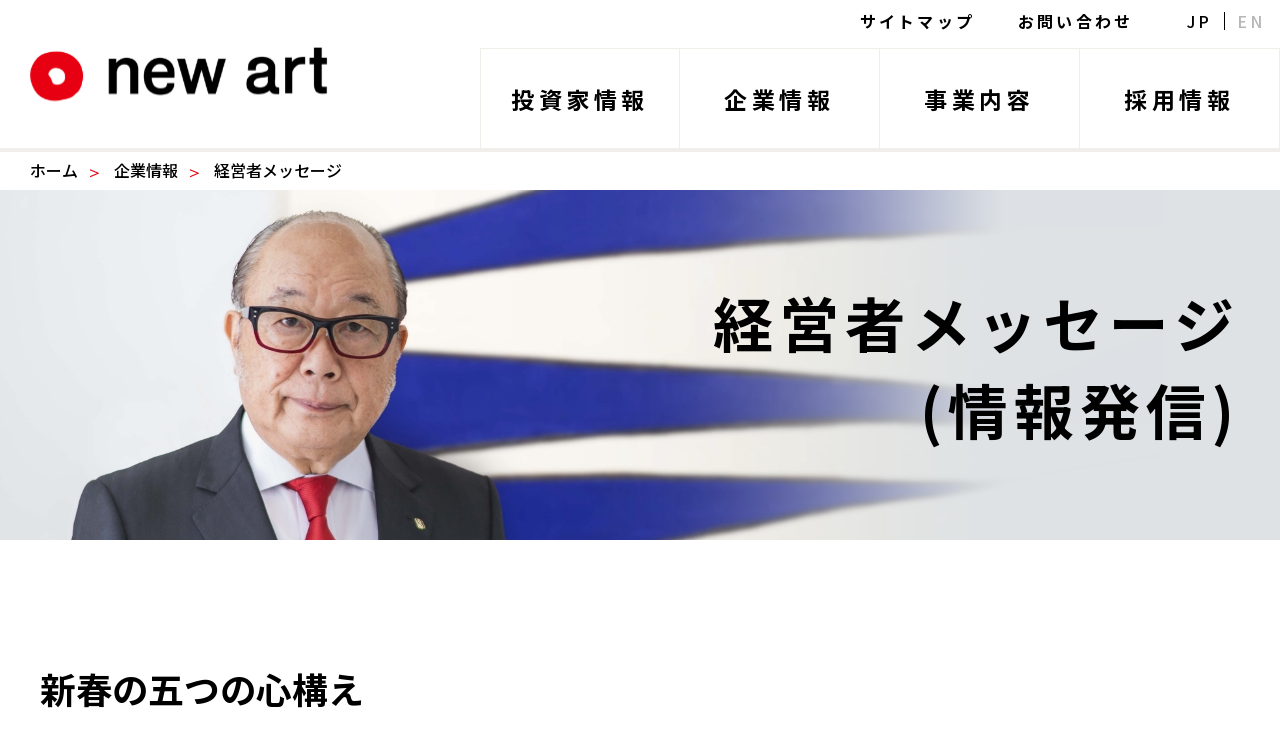

--- FILE ---
content_type: text/html; charset=UTF-8
request_url: https://newart-ir.jp/company/blog/317
body_size: 10344
content:
<!DOCTYPE html>
<html lang="ja">
<head>
  <meta charset="utf-8">
  <meta name="viewport" content="width=device-width, initial-scale=1.0">
  <meta name="format-detection" content="telephone=no">
  <title>新春の五つの心構え | ニューアートホールディングス</title>
  <meta name="description" content="みんなの夢の企業グループ、NEW ART 　アートの持てるすべての力であなたを美と健康と幸せに導きます">
  <meta name="keywords" content="NEW ART HOLDINGS,ニューアートホールディングス,NEW ART,ニューアート,白石幸生,ニューアート・シーマ,銀座ダイヤモンドシライシ,エクセルコダイヤモンド,軽井沢ニューアートミュージアム,ニューアート・フィンテック,ニューアート・エストウェストオークションズ,ラ・パルレ,ニューアート・ヘルス＆ビューティ,ニューアート・スポーツ,NEWART総合研究所">
  <meta property="og:type" content="article">
  <meta property="og:title" content="新春の五つの心構え | ニューアートホールディングス">
  <meta property="og:description" content="みんなの夢の企業グループ、NEW ART 　アートの持てるすべての力であなたを美と健康と幸せに導きます">
  <meta property="og:url" content="https://newart-ir.jp/company/blog/317">
  <meta property="og:site_name" content="株式会社NEW ART HOLDINGS　ニューアートホールディングス">
  <meta property="og:image" content="https://newart-ir.jp/ogp.jpg">
  <meta name="twitter:card" content="summary_large_image">
  <meta name="twitter:title" content="新春の五つの心構え | ニューアートホールディングス">
  <meta name="twitter:description" content="みんなの夢の企業グループ、NEW ART 　アートの持てるすべての力であなたを美と健康と幸せに導きます">
  <meta name="twitter:image" content="https://newart-ir.jp/ogp.jpg">
  <link rel="icon" href="/favicon.ico">
  <link rel="apple-touch-icon" href="/apple-touch-icon.png">
  <link rel="icon" type="image/png" href="/android-chrome-192x192.png">
<meta name='robots' content='max-image-preview:large' />
<link rel='stylesheet' id='wp-block-library-css' href='https://newart-ir.jp/wp/wp-includes/css/dist/block-library/style.min.css?ver=6.2.8' type='text/css' media='all' />
<link rel='stylesheet' id='classic-theme-styles-css' href='https://newart-ir.jp/wp/wp-includes/css/classic-themes.min.css?ver=6.2.8' type='text/css' media='all' />
<style id='global-styles-inline-css' type='text/css'>
body{--wp--preset--color--black: #000000;--wp--preset--color--cyan-bluish-gray: #abb8c3;--wp--preset--color--white: #ffffff;--wp--preset--color--pale-pink: #f78da7;--wp--preset--color--vivid-red: #cf2e2e;--wp--preset--color--luminous-vivid-orange: #ff6900;--wp--preset--color--luminous-vivid-amber: #fcb900;--wp--preset--color--light-green-cyan: #7bdcb5;--wp--preset--color--vivid-green-cyan: #00d084;--wp--preset--color--pale-cyan-blue: #8ed1fc;--wp--preset--color--vivid-cyan-blue: #0693e3;--wp--preset--color--vivid-purple: #9b51e0;--wp--preset--gradient--vivid-cyan-blue-to-vivid-purple: linear-gradient(135deg,rgba(6,147,227,1) 0%,rgb(155,81,224) 100%);--wp--preset--gradient--light-green-cyan-to-vivid-green-cyan: linear-gradient(135deg,rgb(122,220,180) 0%,rgb(0,208,130) 100%);--wp--preset--gradient--luminous-vivid-amber-to-luminous-vivid-orange: linear-gradient(135deg,rgba(252,185,0,1) 0%,rgba(255,105,0,1) 100%);--wp--preset--gradient--luminous-vivid-orange-to-vivid-red: linear-gradient(135deg,rgba(255,105,0,1) 0%,rgb(207,46,46) 100%);--wp--preset--gradient--very-light-gray-to-cyan-bluish-gray: linear-gradient(135deg,rgb(238,238,238) 0%,rgb(169,184,195) 100%);--wp--preset--gradient--cool-to-warm-spectrum: linear-gradient(135deg,rgb(74,234,220) 0%,rgb(151,120,209) 20%,rgb(207,42,186) 40%,rgb(238,44,130) 60%,rgb(251,105,98) 80%,rgb(254,248,76) 100%);--wp--preset--gradient--blush-light-purple: linear-gradient(135deg,rgb(255,206,236) 0%,rgb(152,150,240) 100%);--wp--preset--gradient--blush-bordeaux: linear-gradient(135deg,rgb(254,205,165) 0%,rgb(254,45,45) 50%,rgb(107,0,62) 100%);--wp--preset--gradient--luminous-dusk: linear-gradient(135deg,rgb(255,203,112) 0%,rgb(199,81,192) 50%,rgb(65,88,208) 100%);--wp--preset--gradient--pale-ocean: linear-gradient(135deg,rgb(255,245,203) 0%,rgb(182,227,212) 50%,rgb(51,167,181) 100%);--wp--preset--gradient--electric-grass: linear-gradient(135deg,rgb(202,248,128) 0%,rgb(113,206,126) 100%);--wp--preset--gradient--midnight: linear-gradient(135deg,rgb(2,3,129) 0%,rgb(40,116,252) 100%);--wp--preset--duotone--dark-grayscale: url('#wp-duotone-dark-grayscale');--wp--preset--duotone--grayscale: url('#wp-duotone-grayscale');--wp--preset--duotone--purple-yellow: url('#wp-duotone-purple-yellow');--wp--preset--duotone--blue-red: url('#wp-duotone-blue-red');--wp--preset--duotone--midnight: url('#wp-duotone-midnight');--wp--preset--duotone--magenta-yellow: url('#wp-duotone-magenta-yellow');--wp--preset--duotone--purple-green: url('#wp-duotone-purple-green');--wp--preset--duotone--blue-orange: url('#wp-duotone-blue-orange');--wp--preset--font-size--small: 13px;--wp--preset--font-size--medium: 20px;--wp--preset--font-size--large: 36px;--wp--preset--font-size--x-large: 42px;--wp--preset--spacing--20: 0.44rem;--wp--preset--spacing--30: 0.67rem;--wp--preset--spacing--40: 1rem;--wp--preset--spacing--50: 1.5rem;--wp--preset--spacing--60: 2.25rem;--wp--preset--spacing--70: 3.38rem;--wp--preset--spacing--80: 5.06rem;--wp--preset--shadow--natural: 6px 6px 9px rgba(0, 0, 0, 0.2);--wp--preset--shadow--deep: 12px 12px 50px rgba(0, 0, 0, 0.4);--wp--preset--shadow--sharp: 6px 6px 0px rgba(0, 0, 0, 0.2);--wp--preset--shadow--outlined: 6px 6px 0px -3px rgba(255, 255, 255, 1), 6px 6px rgba(0, 0, 0, 1);--wp--preset--shadow--crisp: 6px 6px 0px rgba(0, 0, 0, 1);}:where(.is-layout-flex){gap: 0.5em;}body .is-layout-flow > .alignleft{float: left;margin-inline-start: 0;margin-inline-end: 2em;}body .is-layout-flow > .alignright{float: right;margin-inline-start: 2em;margin-inline-end: 0;}body .is-layout-flow > .aligncenter{margin-left: auto !important;margin-right: auto !important;}body .is-layout-constrained > .alignleft{float: left;margin-inline-start: 0;margin-inline-end: 2em;}body .is-layout-constrained > .alignright{float: right;margin-inline-start: 2em;margin-inline-end: 0;}body .is-layout-constrained > .aligncenter{margin-left: auto !important;margin-right: auto !important;}body .is-layout-constrained > :where(:not(.alignleft):not(.alignright):not(.alignfull)){max-width: var(--wp--style--global--content-size);margin-left: auto !important;margin-right: auto !important;}body .is-layout-constrained > .alignwide{max-width: var(--wp--style--global--wide-size);}body .is-layout-flex{display: flex;}body .is-layout-flex{flex-wrap: wrap;align-items: center;}body .is-layout-flex > *{margin: 0;}:where(.wp-block-columns.is-layout-flex){gap: 2em;}.has-black-color{color: var(--wp--preset--color--black) !important;}.has-cyan-bluish-gray-color{color: var(--wp--preset--color--cyan-bluish-gray) !important;}.has-white-color{color: var(--wp--preset--color--white) !important;}.has-pale-pink-color{color: var(--wp--preset--color--pale-pink) !important;}.has-vivid-red-color{color: var(--wp--preset--color--vivid-red) !important;}.has-luminous-vivid-orange-color{color: var(--wp--preset--color--luminous-vivid-orange) !important;}.has-luminous-vivid-amber-color{color: var(--wp--preset--color--luminous-vivid-amber) !important;}.has-light-green-cyan-color{color: var(--wp--preset--color--light-green-cyan) !important;}.has-vivid-green-cyan-color{color: var(--wp--preset--color--vivid-green-cyan) !important;}.has-pale-cyan-blue-color{color: var(--wp--preset--color--pale-cyan-blue) !important;}.has-vivid-cyan-blue-color{color: var(--wp--preset--color--vivid-cyan-blue) !important;}.has-vivid-purple-color{color: var(--wp--preset--color--vivid-purple) !important;}.has-black-background-color{background-color: var(--wp--preset--color--black) !important;}.has-cyan-bluish-gray-background-color{background-color: var(--wp--preset--color--cyan-bluish-gray) !important;}.has-white-background-color{background-color: var(--wp--preset--color--white) !important;}.has-pale-pink-background-color{background-color: var(--wp--preset--color--pale-pink) !important;}.has-vivid-red-background-color{background-color: var(--wp--preset--color--vivid-red) !important;}.has-luminous-vivid-orange-background-color{background-color: var(--wp--preset--color--luminous-vivid-orange) !important;}.has-luminous-vivid-amber-background-color{background-color: var(--wp--preset--color--luminous-vivid-amber) !important;}.has-light-green-cyan-background-color{background-color: var(--wp--preset--color--light-green-cyan) !important;}.has-vivid-green-cyan-background-color{background-color: var(--wp--preset--color--vivid-green-cyan) !important;}.has-pale-cyan-blue-background-color{background-color: var(--wp--preset--color--pale-cyan-blue) !important;}.has-vivid-cyan-blue-background-color{background-color: var(--wp--preset--color--vivid-cyan-blue) !important;}.has-vivid-purple-background-color{background-color: var(--wp--preset--color--vivid-purple) !important;}.has-black-border-color{border-color: var(--wp--preset--color--black) !important;}.has-cyan-bluish-gray-border-color{border-color: var(--wp--preset--color--cyan-bluish-gray) !important;}.has-white-border-color{border-color: var(--wp--preset--color--white) !important;}.has-pale-pink-border-color{border-color: var(--wp--preset--color--pale-pink) !important;}.has-vivid-red-border-color{border-color: var(--wp--preset--color--vivid-red) !important;}.has-luminous-vivid-orange-border-color{border-color: var(--wp--preset--color--luminous-vivid-orange) !important;}.has-luminous-vivid-amber-border-color{border-color: var(--wp--preset--color--luminous-vivid-amber) !important;}.has-light-green-cyan-border-color{border-color: var(--wp--preset--color--light-green-cyan) !important;}.has-vivid-green-cyan-border-color{border-color: var(--wp--preset--color--vivid-green-cyan) !important;}.has-pale-cyan-blue-border-color{border-color: var(--wp--preset--color--pale-cyan-blue) !important;}.has-vivid-cyan-blue-border-color{border-color: var(--wp--preset--color--vivid-cyan-blue) !important;}.has-vivid-purple-border-color{border-color: var(--wp--preset--color--vivid-purple) !important;}.has-vivid-cyan-blue-to-vivid-purple-gradient-background{background: var(--wp--preset--gradient--vivid-cyan-blue-to-vivid-purple) !important;}.has-light-green-cyan-to-vivid-green-cyan-gradient-background{background: var(--wp--preset--gradient--light-green-cyan-to-vivid-green-cyan) !important;}.has-luminous-vivid-amber-to-luminous-vivid-orange-gradient-background{background: var(--wp--preset--gradient--luminous-vivid-amber-to-luminous-vivid-orange) !important;}.has-luminous-vivid-orange-to-vivid-red-gradient-background{background: var(--wp--preset--gradient--luminous-vivid-orange-to-vivid-red) !important;}.has-very-light-gray-to-cyan-bluish-gray-gradient-background{background: var(--wp--preset--gradient--very-light-gray-to-cyan-bluish-gray) !important;}.has-cool-to-warm-spectrum-gradient-background{background: var(--wp--preset--gradient--cool-to-warm-spectrum) !important;}.has-blush-light-purple-gradient-background{background: var(--wp--preset--gradient--blush-light-purple) !important;}.has-blush-bordeaux-gradient-background{background: var(--wp--preset--gradient--blush-bordeaux) !important;}.has-luminous-dusk-gradient-background{background: var(--wp--preset--gradient--luminous-dusk) !important;}.has-pale-ocean-gradient-background{background: var(--wp--preset--gradient--pale-ocean) !important;}.has-electric-grass-gradient-background{background: var(--wp--preset--gradient--electric-grass) !important;}.has-midnight-gradient-background{background: var(--wp--preset--gradient--midnight) !important;}.has-small-font-size{font-size: var(--wp--preset--font-size--small) !important;}.has-medium-font-size{font-size: var(--wp--preset--font-size--medium) !important;}.has-large-font-size{font-size: var(--wp--preset--font-size--large) !important;}.has-x-large-font-size{font-size: var(--wp--preset--font-size--x-large) !important;}
.wp-block-navigation a:where(:not(.wp-element-button)){color: inherit;}
:where(.wp-block-columns.is-layout-flex){gap: 2em;}
.wp-block-pullquote{font-size: 1.5em;line-height: 1.6;}
</style>
<link rel='stylesheet' id='style-css' href='https://newart-ir.jp/assets/css/style.css?ver=250624' type='text/css' media='all' />
<link rel="https://api.w.org/" href="https://newart-ir.jp/wp-json/" /><link rel="EditURI" type="application/rsd+xml" title="RSD" href="https://newart-ir.jp/wp/xmlrpc.php?rsd" />
<link rel="wlwmanifest" type="application/wlwmanifest+xml" href="https://newart-ir.jp/wp/wp-includes/wlwmanifest.xml" />
<meta name="generator" content="WordPress 6.2.8" />
<link rel="canonical" href="https://newart-ir.jp/company/blog/317" />
<link rel='shortlink' href='https://newart-ir.jp/?p=317' />
<link rel="alternate" type="application/json+oembed" href="https://newart-ir.jp/wp-json/oembed/1.0/embed?url=https%3A%2F%2Fnewart-ir.jp%2Fcompany%2Fblog%2F317" />
<link rel="alternate" type="text/xml+oembed" href="https://newart-ir.jp/wp-json/oembed/1.0/embed?url=https%3A%2F%2Fnewart-ir.jp%2Fcompany%2Fblog%2F317&#038;format=xml" />
</head>
<body id="body" class="p-blog">
<header id="header" class="header">
  <div class="header__logo">
    <a href="/">
      <img src="/assets/images/common/logo.svg" width="303" height="55" decoding="async" alt="new art">
    </a>
    <span class="header__logo-text">
      ニューアートホールディングス
    </span>
  </div>
  <button id="js-menuTrigger" aria-expanded="false" aria-controls="header-list-sp" aria-label="メニューボタン" class="header__hamburger">
    <span class="header__hamburger-line"></span>
  </button>
  <nav class="header__list">
    <ul class="header__list-upper">
      <li class="header__list-upper-item">
        <a href="/sitemap/">
          サイトマップ
        </a>
      </li>
      <li class="header__list-upper-item">
        <a href="/contact/">
          お問い合わせ
        </a>
      </li>
      <li class="header__list-upper-item">
        <a href="/" class="_language _active">JP</a>
        <a href="/en/" class="_language">EN</a>
      </li>
    </ul>
    <ul class="header__list-bottom">
      <li class="header__list-bottom-item js-nav-lists">
        <dl>
          <dt><a href="/ir/" class="header__list-bottom-item__button _transition js-nav-button">投資家情報</a></dt>
          <dd class="header__list-bottom-item-contents js-nav-contents js-void-transition preload _01">
            <div class="header__list-bottom-item-contents-inner">
              <div class="header__list-bottom-item-headline _wide">
                <div class="_title">投資家情報</div>
                <a href="/ir/" class="_link-top">
                  <span>投資家情報TOP</span>
                </a>
              </div>
              <ul class="header__list-bottom-item-nestNav">
                <li class="header__list-bottom-item-nestItem">
                  <a href="/ir/press.html" class="_thumbnail">
                    <img src="/assets/images/common/nav-ir01.jpg" width="200" height="150" decoding="async" loading="lazy" alt="" class="_thumbnail-image">
                    <div class="_thumbnail-link">
                      IR 東証開示
                    </div>
                  </a>
                </li>
                <li class="header__list-bottom-item-nestItem">
                  <a href="/ir/management/" class="_thumbnail">
                    <img src="/assets/images/common/nav-ir02.jpg" width="200" height="150" decoding="async" loading="lazy" alt="" class="_thumbnail-image">
                    <div class="_thumbnail-link">
                      経営戦略
                    </div>
                  </a>
                  <ul>
                    <li>
                      <a href="/ir/shareholders/" class="_text-link">投資家のみなさまへ</a>
                    </li>
                    <li>
                      <a href="/ir/management/management_01.html" class="_text-link">長期ビジョン、中期計画</a>
                    </li>
                  </ul>
                </li>
                <li class="header__list-bottom-item-nestItem">
                  <a href="/ir/finance/" class="_thumbnail">
                    <img src="/assets/images/common/nav-ir03.jpg" width="200" height="150" decoding="async" loading="lazy" alt="" class="_thumbnail-image">
                    <div class="_thumbnail-link">
                      連結財務情報
                    </div>
                  </a>
                  <ul>
                    <li>
                      <a href="/ir/finance/finance_01.html" class="_text-link">業務ハイライト</a>
                    </li>
                    <li>
                      <a href="/ir/finance/finance_02.html" class="_text-link">セグメント情報</a>
                    </li>
                    <li>
                      <a href="/ir/finance/finance_03.html#balance" class="_text-link">貸借対照表</a>
                    </li>
                    <li>
                      <a href="/ir/finance/finance_03.html#income" class="_text-link">損益計算書</a>
                    </li>
                    <li>
                      <a href="/ir/finance/finance_03.html#cashFlow" class="_text-link _space-narrow">キャッシュ・フロー計算書</a>
                    </li>
                  </ul>
                </li>
                <li class="header__list-bottom-item-nestItem">
                  <a href="/ir/library/" class="_thumbnail">
                    <img src="/assets/images/common/nav-ir04.jpg" width="200" height="150" decoding="async" loading="lazy" alt="" class="_thumbnail-image">
                    <div class="_thumbnail-link">
                      IR資料
                    </div>
                  </a>
                  <ul>
                    <li>
                      <a href="/ir/library/library_01.html" class="_text-link">決算短信</a>
                    </li>
                    <li>
                      <a href="/ir/library/library_02.html" class="_text-link">有価証券報告書</a>
                    </li>
                    <li>
                      <a href="/ir/library/library_03.html" class="_text-link">臨時報告書</a>
                    </li>
                    <li>
                      <a href="/ir/cg/" class="_text-link _space-narrow">コーポレート・ガバナンス</a>
                    </li>
                    <li>
                      <a href="/ir/library/library_04.php" class="_text-link _space-narrow">コーポレート・レポート</a>
                    </li>
                  </ul>
                </li>
                <li class="header__list-bottom-item-nestItem">
                  <a href="/ir/stock_bond/" class="_thumbnail">
                    <img src="/assets/images/common/nav-ir05.jpg" width="200" height="150" decoding="async" loading="lazy" alt="" class="_thumbnail-image">
                    <div class="_thumbnail-link">
                      株式情報
                    </div>
                  </a>
                  <ul>
                    <li>
                      <a href="/ir/stock_bond/stock_bond_01.html" class="_text-link">株式基本情報</a>
                    </li>
                    <li>
                      <a href="/ir/stockprice/" class="_text-link">株価情報</a>
                    </li>
                    <li>
                      <a href="/ir/stock_bond/stock_bond_02.html" class="_text-link">株主還元（配当等）</a>
                    </li>
                    <li>
                      <a href="/ir/stock_bond/stock_bond_03.html" class="_text-link">株主優待</a>
                    </li>
                    <li>
                      <a href="/ir/stock_bond/stock_bond_04.html" class="_text-link">株式事務手続きのご案内</a>
                    </li>
                  </ul>
                </li>
                <li class="header__list-bottom-item-nestItem">
                  <a href="/ir/event/" class="_thumbnail">
                    <img src="/assets/images/common/nav-ir06.jpg" width="200" height="150" decoding="async" loading="lazy" alt="" class="_thumbnail-image">
                    <div class="_thumbnail-link">
                      IRカレンダー
                    </div>
                  </a>
                  <ul>
                    <li>
                      <a href="/ir/event/event_01.html" class="_text-link">決算説明資料</a>
                    </li>
                    <li>
                      <a href="/ir/event/event_03.html" class="_text-link">株主総会</a>
                    </li>
                  </ul>
                </li>
                <li class="header__list-bottom-item-nestItem">
                  <a href="/ir/faq/" class="_thumbnail">
                    <img src="/assets/images/common/nav-ir07.jpg" width="200" height="150" decoding="async" loading="lazy" alt="" class="_thumbnail-image">
                    <div class="_thumbnail-link">
                      よくあるご質問
                    </div>
                  </a>
                </li>
                <li class="header__list-bottom-item-nestItem">
                  <a href="/book/" class="_thumbnail" target="_blank">
                    <img src="/assets/images/common/nav-ir08.jpg" width="200" height="150" decoding="async" loading="lazy" alt="" class="_thumbnail-image">
                    <div class="_thumbnail-link">
                      新規投資家向け資料
                    </div>
                  </a>
                </li>
                <li class="header__list-bottom-item-nestItem">
                  <a href="/koukoku/" class="_thumbnail">
                    <img src="/assets/images/common/nav-ir09.jpg" width="200" height="150" decoding="async" loading="lazy" alt="" class="_thumbnail-image">
                    <div class="_thumbnail-link">
                      電子公告
                    </div>
                  </a>
                </li>
              </ul>
            </div>
          </dd>
        </dl>
      </li>
      <li class="header__list-bottom-item js-nav-lists">
        <dl>
          <dt><a href="/company/" class="header__list-bottom-item__button _transition js-nav-button">企業情報</a></dt>
          <dd class="header__list-bottom-item-contents js-nav-contents js-void-transition preload _02">
            <div class="header__list-bottom-item-contents-inner">
              <div class="header__list-bottom-item-headline">
                <div class="_title">企業情報</div>
                <a href="/company/" class="_link-top">
                  <span>企業情報TOP</span>
                </a>
              </div>
              <ul class="header__list-bottom-item-nestNav">
                <li class="header__list-bottom-item-nestItem">
                  <a href="/company/message/" class="_thumbnail">
                    <img src="https://newart-ir.jp/wp/wp-content/uploads/company_message_thumb/thumbnail.jpg" width="200" height="150" decoding="async" loading="lazy" alt="" class="_thumbnail-image">
                    <div class="_thumbnail-link">
                      企業メッセージ
                    </div>
                  </a>
                </li>
                <li class="header__list-bottom-item-nestItem">
                  <a href="/company/vision/" class="_thumbnail">
                    <img src="/assets/images/common/nav-company02.jpg" width="200" height="150" decoding="async" loading="lazy" alt="" class="_thumbnail-image">
                    <div class="_thumbnail-link">
                      企業理念
                    </div>
                  </a>
                </li>
                <li class="header__list-bottom-item-nestItem">
                  <a href="/company/outline/" class="_thumbnail">
                    <img src="/assets/images/common/nav-company03.jpg" width="200" height="150" decoding="async" loading="lazy" alt="" class="_thumbnail-image">
                    <div class="_thumbnail-link">
                      会社概要
                    </div>
                  </a>
                </li>
                <li class="header__list-bottom-item-nestItem">
                  <a href="/company/history/" class="_thumbnail">
                    <img src="/assets/images/common/nav-company04.jpg" width="200" height="150" decoding="async" loading="lazy" alt="" class="_thumbnail-image">
                    <div class="_thumbnail-link">
                      沿革
                    </div>
                  </a>
                </li>
                <li class="header__list-bottom-item-nestItem">
                  <a href="/company/environment/" class="_thumbnail">
                    <img src="/assets/images/common/nav-company05.jpg" width="200" height="150" decoding="async" loading="lazy" alt="" class="_thumbnail-image">
                    <div class="_thumbnail-link">
                      SDGsへの取り組み
                    </div>
                  </a>
                </li>
                <li class="header__list-bottom-item-nestItem">
                  <a href="/company/logo/" class="_thumbnail">
                    <img src="/assets/images/common/nav-company06.jpg" width="200" height="150" decoding="async" loading="lazy" alt="" class="_thumbnail-image">
                    <div class="_thumbnail-link">
                      社名ロゴの由来
                    </div>
                  </a>
                </li>
                <li class="header__list-bottom-item-nestItem">
                  <a href="/company/access/" class="_thumbnail">
                    <img src="/assets/images/common/nav-company07.jpg" width="200" height="150" decoding="async" loading="lazy" alt="" class="_thumbnail-image">
                    <div class="_thumbnail-link">
                      本社アクセス
                    </div>
                  </a>
                </li>
                <li class="header__list-bottom-item-nestItem">
                  <a href="/company/blog/" class="_thumbnail">
                    <img src="/assets/images/common/nav-company08.jpg" width="200" height="150" decoding="async" loading="lazy" alt="" class="_thumbnail-image">
                    <div class="_thumbnail-link">
                      経営者メッセージ
                    </div>
                  </a>
                </li>
              </ul>
            </div>
          </dd>
        </dl>
      </li>
      <li class="header__list-bottom-item js-nav-lists">
        <dl>
          <dt><a href="/business/" class="header__list-bottom-item__button _transition js-nav-button">事業内容</a></dt>
          <dd class="header__list-bottom-item-contents js-nav-contents js-void-transition preload _03">
            <div class="header__list-bottom-item-contents-inner">
              <div class="header__list-bottom-item-headline">
                <div class="_title">事業内容</div>
                <a href="/business/" class="_link-top">
                  <span>事業内容TOP</span>
                </a>
              </div>
              <ul class="header__list-bottom-item-nestNav">
                <li class="header__list-bottom-item-nestItem">
                  <a href="/business/alliance/" class="_thumbnail">
                    <img src="/assets/images/common/nav-business_alliance.jpg" width="200" height="150" decoding="async" loading="lazy" alt="" class="_thumbnail-image">
                    <div class="_thumbnail-link _small">
                      成功企業パートナー連合
                    </div>
                  </a>
                </li>
                <li class="header__list-bottom-item-nestItem">
                  <a href="/business/bridal/" class="_thumbnail">
                    <img src="/assets/images/common/nav-business_bridal.jpg" width="200" height="150" decoding="async" loading="lazy" alt="" class="_thumbnail-image">
                    <div class="_thumbnail-link">
                      ジュエリー事業
                    </div>
                  </a>
                </li>
                <li class="header__list-bottom-item-nestItem">
                  <a href="/business/food/" class="_thumbnail">
                    <img src="/assets/images/common/nav-business_food.jpg" width="200" height="150" decoding="async" loading="lazy" alt="" class="_thumbnail-image">
                    <div class="_thumbnail-link">
                      食肉販売事業
                    </div>
                  </a>
                </li>
                <li class="header__list-bottom-item-nestItem">
                  <a href="/business/fintech/" class="_thumbnail">
                    <img src="/assets/images/common/nav-business_resort.jpg" width="200" height="150" decoding="async" loading="lazy" alt="" class="_thumbnail-image">
                    <div class="_thumbnail-link">
                      リゾート開発事業
                    </div>
                  </a>
                </li>
                <li class="header__list-bottom-item-nestItem">
                  <a href="/business/art/" class="_thumbnail">
                    <img src="/assets/images/common/nav-business_art.jpg" width="200" height="150" decoding="async" loading="lazy" alt="" class="_thumbnail-image">
                    <div class="_thumbnail-link">
                      アート事業
                    </div>
                  </a>
                </li>
                <li class="header__list-bottom-item-nestItem">
                  <a href="/business/este/" class="_thumbnail">
                    <img src="/assets/images/common/nav-business05.jpg" width="200" height="150" decoding="async" loading="lazy" alt="" class="_thumbnail-image">
                    <div class="_thumbnail-link _small">
                      ヘルス&amp;ビューティー事業
                    </div>
                  </a>
                </li>
                <li class="header__list-bottom-item-nestItem">
                  <a href="/business/auction/" class="_thumbnail">
                    <img src="/assets/images/common/nav-business_auction.jpg" width="200" height="150" decoding="async" loading="lazy" alt="" class="_thumbnail-image">
                    <div class="_thumbnail-link">
                      オークション事業
                    </div>
                  </a>
                </li>
                <li class="header__list-bottom-item-nestItem">
                  <a href="/business/sports/" class="_thumbnail">
                    <img src="/assets/images/common/nav-business06.jpg" width="200" height="150" decoding="async" loading="lazy" alt="" class="_thumbnail-image">
                    <div class="_thumbnail-link">
                      スポーツ事業
                    </div>
                  </a>
                </li>
              </ul>
            </div>
          </dd>
        </dl>
      </li>
      <li class="header__list-bottom-item">
        <a href="/adopt/" class="_transition">
          採用情報
        </a>
      </li>
    </ul>
  </nav>
  
  <div id="header-list-sp" aria-hidden="true" class="header__list-sp js-void-transition preload">
    <nav>
      <ul class="header__list-sp-inner">
        <li class="header__list-sp-item">
          <details class="c-accordion header__list-sp-item-accordion js-navTrigger">
            <summary class="header__list-sp-item-summary js-navDrawer">
              <span class="header__list-sp-item-inner">
                投資家情報
                <img src="/assets/images/common/icon-arrow-drawer.svg" decoding="async" width="15" height="8" alt="" class="_arrow">
              </span>
            </summary>
            <ul class="header__list-sp-item-drawer js-contents">
              <li class="header__list-sp-item-drawer-element">
                <a href="/ir/" class="js-links">
                  投資家情報TOP
                  <img src="/assets/images/common/icon-arrow-circle-red.svg" decoding="async" width="15" height="15" alt="" class="_icon-arrow-circle">
                </a>
              </li>
              <li class="header__list-sp-item-drawer-element">
                <a href="/ir/press.html" class="js-links">
                  IR 東証開示
                  <img src="/assets/images/common/icon-arrow-circle-red.svg" decoding="async" width="15" height="15" alt="" class="_icon-arrow-circle">
                </a>
              </li>
              <li class="header__list-sp-item-drawer-element">
                <details class="c-accordion header-navSp__listUpper-item-accordion js-navTrigger">
                  <summary class="js-navDrawer">
                    <span>
                      経営戦略
                      <img src="/assets/images/common/icon-arrow-circle-red.svg" decoding="async" width="15" height="15" alt="" class="_icon-arrow-circle _drawer">
                    </span>
                  </summary>
                  <ul class="header__list-sp-item-drawer-element-contents js-contents">
                    <li>
                      <a href="/ir/management/" class="js-links">
                        経営戦略TOP
                        <img src="/assets/images/common/icon-arrow-drawer-red.svg" decoding="async" width="15" height="15" alt="" class="_icon-arrow-drawer-red">
                      </a>
                    </li>
                    <li>
                      <a href="/ir/shareholders/" class="js-links">
                        投資家のみなさまへ
                        <img src="/assets/images/common/icon-arrow-drawer-red.svg" decoding="async" width="15" height="15" alt="" class="_icon-arrow-drawer-red">
                      </a>
                    </li>
                    <li>
                      <a href="/ir/management/management_01.html" class="js-links">
                        長期ビジョン、中期計画
                        <img src="/assets/images/common/icon-arrow-drawer-red.svg" decoding="async" width="15" height="15" alt="" class="_icon-arrow-drawer-red">
                      </a>
                    </li>
                  </ul>
                </details>
              </li>
              <li class="header__list-sp-item-drawer-element">
                <details class="c-accordion header-navSp__listUpper-item-accordion js-navTrigger">
                  <summary class="js-navDrawer">
                    <span>
                      連結財務情報
                      <img src="/assets/images/common/icon-arrow-circle-red.svg" decoding="async" width="15" height="15" alt="" class="_icon-arrow-circle _drawer">
                    </span>
                  </summary>
                  <ul class="header__list-sp-item-drawer-element-contents js-contents">
                    <li>
                      <a href="/ir/finance/" class="js-links">
                        連結財務情報TOP
                        <img src="/assets/images/common/icon-arrow-drawer-red.svg" decoding="async" width="15" height="15" alt="" class="_icon-arrow-drawer-red">
                      </a>
                    </li>
                    <li>
                      <a href="/ir/finance/finance_01.html" class="js-links">
                        業務ハイライト
                        <img src="/assets/images/common/icon-arrow-drawer-red.svg" decoding="async" width="15" height="15" alt="" class="_icon-arrow-drawer-red">
                      </a>
                    </li>
                    <li>
                      <a href="/ir/finance/finance_02.html" class="js-links">
                        セグメント情報
                        <img src="/assets/images/common/icon-arrow-drawer-red.svg" decoding="async" width="15" height="15" alt="" class="_icon-arrow-drawer-red">
                      </a>
                    </li>
                    <li>
                      <a href="/ir/finance/finance_03.html#balance" class="js-links">
                        貸借対照表
                        <img src="/assets/images/common/icon-arrow-drawer-red.svg" decoding="async" width="15" height="15" alt="" class="_icon-arrow-drawer-red">
                      </a>
                    </li>
                    <li>
                      <a href="/ir/finance/finance_03.html#income" class="js-links">
                        損益計算書
                        <img src="/assets/images/common/icon-arrow-drawer-red.svg" decoding="async" width="15" height="15" alt="" class="_icon-arrow-drawer-red">
                      </a>
                    </li>
                    <li>
                      <a href="/ir/finance/finance_03.html#cashFlow" class="js-links">
                        キャッシュ・フロー計算書
                        <img src="/assets/images/common/icon-arrow-drawer-red.svg" decoding="async" width="15" height="15" alt="" class="_icon-arrow-drawer-red">
                      </a>
                    </li>
                  </ul>
                </details>
              </li>
              <li class="header__list-sp-item-drawer-element">
                <details class="c-accordion header-navSp__listUpper-item-accordion js-navTrigger">
                  <summary class="js-navDrawer">
                    <span>
                      IR資料
                      <img src="/assets/images/common/icon-arrow-circle-red.svg" decoding="async" width="15" height="15" alt="" class="_icon-arrow-circle _drawer">
                    </span>
                  </summary>
                  <ul class="header__list-sp-item-drawer-element-contents js-contents">
                    <li>
                      <a href="/ir/library/" class="js-links">
                        IR資料TOP
                        <img src="/assets/images/common/icon-arrow-drawer-red.svg" decoding="async" width="15" height="15" alt="" class="_icon-arrow-drawer-red">
                      </a>
                    </li>
                    <li>
                      <a href="/ir/library/library_01.html" class="js-links">
                        決算短信
                        <img src="/assets/images/common/icon-arrow-drawer-red.svg" decoding="async" width="15" height="15" alt="" class="_icon-arrow-drawer-red">
                      </a>
                    </li>
                    <li>
                      <a href="/ir/library/library_02.html" class="js-links">
                        有価証券報告書
                        <img src="/assets/images/common/icon-arrow-drawer-red.svg" decoding="async" width="15" height="15" alt="" class="_icon-arrow-drawer-red">
                      </a>
                    </li>
                    <li>
                      <a href="/ir/library/library_03.html" class="js-links">
                        臨時報告書
                        <img src="/assets/images/common/icon-arrow-drawer-red.svg" decoding="async" width="15" height="15" alt="" class="_icon-arrow-drawer-red">
                      </a>
                    </li>
                    <li>
                      <a href="/ir/cg/" class="js-links">
                        コーポレート・ガバナンス
                        <img src="/assets/images/common/icon-arrow-drawer-red.svg" decoding="async" width="15" height="15" alt="" class="_icon-arrow-drawer-red">
                      </a>
                    </li>
                    <li>
                      <a href="/ir/library/library_04.php" class="js-links">
                        コーポレート・レポート
                        <img src="/assets/images/common/icon-arrow-drawer-red.svg" decoding="async" width="15" height="15" alt="" class="_icon-arrow-drawer-red">
                      </a>
                    </li>
                  </ul>
                </details>
              </li>
              <li class="header__list-sp-item-drawer-element">
                <details class="c-accordion header-navSp__listUpper-item-accordion js-navTrigger">
                  <summary class="js-navDrawer">
                    <span>
                      株式情報
                      <img src="/assets/images/common/icon-arrow-circle-red.svg" decoding="async" width="15" height="15" alt="" class="_icon-arrow-circle _drawer">
                    </span>
                  </summary>
                  <ul class="header__list-sp-item-drawer-element-contents js-contents">
                    <li>
                      <a href="/ir/stock_bond/" class="js-links">
                        株式情報TOP
                        <img src="/assets/images/common/icon-arrow-drawer-red.svg" decoding="async" width="15" height="15" alt="" class="_icon-arrow-drawer-red">
                      </a>
                    </li>
                    <li>
                      <a href="/ir/stock_bond/stock_bond_01.html" class="js-links">
                        株式基本情報
                        <img src="/assets/images/common/icon-arrow-drawer-red.svg" decoding="async" width="15" height="15" alt="" class="_icon-arrow-drawer-red">
                      </a>
                    </li>
                    <li>
                      <a href="/ir/stockprice/" class="js-links">
                        株価情報
                        <img src="/assets/images/common/icon-arrow-drawer-red.svg" decoding="async" width="15" height="15" alt="" class="_icon-arrow-drawer-red">
                      </a>
                    </li>
                    <li>
                      <a href="/ir/stock_bond/stock_bond_02.html" class="js-links">
                        株主還元（配当等）
                        <img src="/assets/images/common/icon-arrow-drawer-red.svg" decoding="async" width="15" height="15" alt="" class="_icon-arrow-drawer-red">
                      </a>
                    </li>
                    <li>
                      <a href="/ir/stock_bond/stock_bond_03.html" class="js-links">
                        株主優待
                        <img src="/assets/images/common/icon-arrow-drawer-red.svg" decoding="async" width="15" height="15" alt="" class="_icon-arrow-drawer-red">
                      </a>
                    </li>
                    <li>
                      <a href="/ir/stock_bond/stock_bond_04.html" class="js-links">
                        株式事務手続きのご案内
                        <img src="/assets/images/common/icon-arrow-drawer-red.svg" decoding="async" width="15" height="15" alt="" class="_icon-arrow-drawer-red">
                      </a>
                    </li>
                  </ul>
                </details>
              </li>
              <li class="header__list-sp-item-drawer-element">
                <details class="c-accordion header-navSp__listUpper-item-accordion js-navTrigger">
                  <summary class="js-navDrawer">
                    <span>
                      IRカレンダー
                      <img src="/assets/images/common/icon-arrow-circle-red.svg" decoding="async" width="15" height="15" alt="" class="_icon-arrow-circle _drawer">
                    </span>
                  </summary>
                  <ul class="header__list-sp-item-drawer-element-contents js-contents">
                    <li>
                      <a href="/ir/event/" class="js-links">
                        IRカレンダーTOP
                        <img src="/assets/images/common/icon-arrow-drawer-red.svg" decoding="async" width="15" height="15" alt="" class="_icon-arrow-drawer-red">
                      </a>
                    </li>
                    <li>
                      <a href="/ir/event/event_01.html" class="js-links">
                        決算説明資料
                        <img src="/assets/images/common/icon-arrow-drawer-red.svg" decoding="async" width="15" height="15" alt="" class="_icon-arrow-drawer-red">
                      </a>
                    </li>
                    <li>
                      <a href="/ir/event/event_03.html" class="js-links">
                        株主総会
                        <img src="/assets/images/common/icon-arrow-drawer-red.svg" decoding="async" width="15" height="15" alt="" class="_icon-arrow-drawer-red">
                      </a>
                    </li>
                  </ul>
                </details>
              </li>
              <li class="header__list-sp-item-drawer-element">
                <a href="/ir/faq/" class="js-links">
                  よくあるご質問
                  <img src="/assets/images/common/icon-arrow-circle-red.svg" decoding="async" width="15" height="15" alt="" class="_icon-arrow-circle">
                </a>
              </li>
              <li class="header__list-sp-item-drawer-element">
                <a href="/book/" target="_blank" class="js-links">
                  新規投資家向け資料
                  <img src="/assets/images/common/icon-arrow-circle-red.svg" decoding="async" width="15" height="15" alt="" class="_icon-arrow-circle">
                </a>
              </li>
              <li class="header__list-sp-item-drawer-element">
                <a href="/koukoku/" class="js-links">
                  電子公告
                  <img src="/assets/images/common/icon-arrow-circle-red.svg" decoding="async" width="15" height="15" alt="" class="_icon-arrow-circle _drawer">
                </a>
              </li>
            </ul>
          </details>
        </li>
        <li class="header__list-sp-item">
          <details class="c-accordion header__list-sp-item-accordion js-navTrigger">
            <summary class="header__list-sp-item-summary js-navDrawer">
              <span class="header__list-sp-item-inner">
                企業情報
                <img src="/assets/images/common/icon-arrow-drawer.svg" decoding="async" width="15" height="8" alt="" class="_arrow">
              </span>
            </summary>
            <ul class="header__list-sp-item-drawer js-contents">
              <li class="header__list-sp-item-drawer-element">
                <a href="/company/" class="js-links">
                  企業情報TOP
                  <img src="/assets/images/common/icon-arrow-circle-red.svg" decoding="async" width="15" height="15" alt="" class="_icon-arrow-circle">
                </a>
              </li>
              <li class="header__list-sp-item-drawer-element">
                <a href="/company/message/" class="js-links">
                  企業メッセージ
                  <img src="/assets/images/common/icon-arrow-circle-red.svg" decoding="async" width="15" height="15" alt="" class="_icon-arrow-circle">
                </a>
              </li>
              <li class="header__list-sp-item-drawer-element">
                <a href="/company/vision/" class="js-links">
                  企業理念
                  <img src="/assets/images/common/icon-arrow-circle-red.svg" decoding="async" width="15" height="15" alt="" class="_icon-arrow-circle">
                </a>
              </li>
              <li class="header__list-sp-item-drawer-element">
                <a href="/company/outline/" class="js-links">
                  会社概要
                  <img src="/assets/images/common/icon-arrow-circle-red.svg" decoding="async" width="15" height="15" alt="" class="_icon-arrow-circle">
                </a>
              </li>
              <li class="header__list-sp-item-drawer-element">
                <a href="/company/history/" class="js-links">
                  沿革
                  <img src="/assets/images/common/icon-arrow-circle-red.svg" decoding="async" width="15" height="15" alt="" class="_icon-arrow-circle">
                </a>
              </li>
              <li class="header__list-sp-item-drawer-element">
                <a href="/company/environment/" class="js-links">
                  SDGsへの取り組み
                  <img src="/assets/images/common/icon-arrow-circle-red.svg" decoding="async" width="15" height="15" alt="" class="_icon-arrow-circle">
                </a>
              </li>
              <li class="header__list-sp-item-drawer-element">
                <a href="/company/logo/" class="js-links">
                  社名ロゴの由来
                  <img src="/assets/images/common/icon-arrow-circle-red.svg" decoding="async" width="15" height="15" alt="" class="_icon-arrow-circle">
                </a>
              </li>
              <li class="header__list-sp-item-drawer-element">
                <a href="/company/access/" class="js-links">
                  本社アクセス
                  <img src="/assets/images/common/icon-arrow-circle-red.svg" decoding="async" width="15" height="15" alt="" class="_icon-arrow-circle">
                </a>
              </li>
              <li class="header__list-sp-item-drawer-element">
                <a href="/company/blog/" class="js-links">
                  経営者メッセージ
                  <img src="/assets/images/common/icon-arrow-circle-red.svg" decoding="async" width="15" height="15" alt="" class="_icon-arrow-circle">
                </a>
              </li>
            </ul>
          </details>
        </li>
        <li class="header__list-sp-item">
          <details class="c-accordion header__list-sp-item-accordion js-navTrigger">
            <summary class="header__list-sp-item-summary js-navDrawer">
              <span class="header__list-sp-item-inner">
                事業内容
                <img src="/assets/images/common/icon-arrow-drawer.svg" decoding="async" width="15" height="8" alt="" class="_arrow">
              </span>
            </summary>
            <ul class="header__list-sp-item-drawer js-contents">
              <li class="header__list-sp-item-drawer-element">
                <a href="/business/" class="js-links">
                  事業内容TOP
                  <img src="/assets/images/common/icon-arrow-circle-red.svg" decoding="async" width="15" height="15" alt="" class="_icon-arrow-circle">
                </a>
              </li>
              <li class="header__list-sp-item-drawer-element">
                <a href="/business/alliance/" class="js-links">
                  成功企業パートナー連合
                  <img src="/assets/images/common/icon-arrow-circle-red.svg" decoding="async" width="15" height="15" alt="" class="_icon-arrow-circle">
                </a>
              </li>
              <li class="header__list-sp-item-drawer-element">
                <a href="/business/bridal/" class="js-links">
                  ジュエリー事業
                  <img src="/assets/images/common/icon-arrow-circle-red.svg" decoding="async" width="15" height="15" alt="" class="_icon-arrow-circle">
                </a>
              </li>
              <li class="header__list-sp-item-drawer-element">
                <a href="/business/food/" class="js-links">
                  食肉販売事業
                  <img src="/assets/images/common/icon-arrow-circle-red.svg" decoding="async" width="15" height="15" alt="" class="_icon-arrow-circle">
                </a>
              </li>
              <li class="header__list-sp-item-drawer-element">
                <a href="/business/fintech/" class="js-links">
                  リゾート開発事業
                  <img src="/assets/images/common/icon-arrow-circle-red.svg" decoding="async" width="15" height="15" alt="" class="_icon-arrow-circle">
                </a>
              </li>
              <li class="header__list-sp-item-drawer-element">
                <a href="/business/art/" class="js-links">
                  アート事業
                  <img src="/assets/images/common/icon-arrow-circle-red.svg" decoding="async" width="15" height="15" alt="" class="_icon-arrow-circle">
                </a>
              </li>
              <li class="header__list-sp-item-drawer-element">
                <a href="/business/este/" class="js-links">
                  ヘルス&amp;ビューティー事業
                  <img src="/assets/images/common/icon-arrow-circle-red.svg" decoding="async" width="15" height="15" alt="" class="_icon-arrow-circle">
                </a>
              </li>
              <li class="header__list-sp-item-drawer-element">
                <a href="/business/auction/" class="js-links">
                  オークション事業
                  <img src="/assets/images/common/icon-arrow-circle-red.svg" decoding="async" width="15" height="15" alt="" class="_icon-arrow-circle">
                </a>
              </li>
              <li class="header__list-sp-item-drawer-element">
                <a href="/business/sports/" class="js-links">
                  スポーツ事業
                  <img src="/assets/images/common/icon-arrow-circle-red.svg" decoding="async" width="15" height="15" alt="" class="_icon-arrow-circle">
                </a>
              </li>
            </ul>
          </details>
        </li>
        <li class="header__list-sp-item">
          <a href="/adopt/" class="header__list-sp-item-summary js-links">
            <span class="header__list-sp-item-inner">
              採用情報
              <img src="/assets/images/common/icon-arrow-drawer.svg" decoding="async" width="15" height="8" alt="" class="_arrow _arrow--right">
            </span>
          </a>
        </li>
        <li class="header__list-sp-itemSupplement">
          <ul class="header__list-sp-itemSupplement-combo">
            <li>
              <a href="/sitemap/" class="js-links">
                サイトマップ
              </a>
            </li>
            <li>
              <a href="/" class="_language _active js-links">
                JP
              </a>
              <a href="/en/" class="_language js-links">
                EN
              </a>
            </li>
          </ul>
        </li>
        <li class="header__list-sp-itemSupplement">
          <a href="/contact/" class="js-links">
            お問い合わせ
          </a>
        </li>
      </ul>
      <div class="header__list-sp-button">
        <button id="js-menuClose" class="header__list-sp-button-close">
          <span>閉じる</span>
        </button>
      </div>
    </nav>
  </div>
</header>
<main>
  <div class="c-breadcrumb">
    <div class="c-breadcrumb-inner">
      <ol class="c-breadcrumb__list">
        <li class="c-breadcrumb__list-item">
          <a href="/">
            ホーム
          </a>
        </li>
        <li class="c-breadcrumb__list-item">
          <a href="/company/">
            企業情報
          </a>
        </li>
        <li class="c-breadcrumb__list-item">
          <span>経営者メッセージ</span>
        </li>
      </ol>
    </div>
  </div>
  <div class="l-lower-mv js-observe-elm">
    <picture>
      <source media="(max-width: 767px)" srcset="/assets/images/lower/mv-company-blog-sp.jpg">
      <img src="/assets/images/lower/mv-company-blog-pc.jpg" decoding="async" width="1920" height="350" alt="" class="_center">
    </picture>
    <div class="c-inner">
      <h1 class="c-heading-lower">経営者メッセージ<br>(情報発信)</h1>
    </div>
  </div>
  <div class="c-inner">
    <div class="p-blog-contents">
      <div class="p-blog-main">



            <h2 class="c-heading-tertiary">
          新春の五つの心構え        </h2>
        <div class="p-blog">
          <time datetime="2023-01-04" class="p-blog-time">2023年1月4日</time>
          <div class="p-blog__post-contents">
        <p>新春のお慶びを申し上げます。2023年何が起きてもおかしくない世界の政治経済の状況の中にあって、私の新春の五つの心構えをメッセージ致します。</p>
<ol>
<li><strong>変革を生み出し続ける企業が成長し続ける企業となる。</strong></li>
<li><strong>逆境はアート的発想による経営によって急成長の好機となるように転換していく。</strong></li>
<li><strong>グローバル化で経営環境が大きく変化する中で、適切な対応策を迅速に実行できるかどうかが成功の要となる。</strong></li>
<li><strong>弊社の経営の強みを見極め、将来の重点分野に投資を集中して行う。</strong></li>
<li><strong>人の幸せにおいてアートなくして人間らしい豊かな幸せは考えられない。</strong></li>
</ol>
<p><span style="font-size: 70%;">※　アート的発想による経営に関しては書店にて販売されている「白石幸生のアートビジネスの世界」にて詳しく述べさせて頂いております。</span></p>
<div class="sign">2023年1月4日<br />
株式会社NEW ART HOLDINGS<br />
代表取締役会長兼社長　白石　幸生</div>
          </div>
        </div>
        <div class="p-blog-pagination">
                <div class="p-blog-pagination__prev"><a href="https://newart-ir.jp/company/blog/17" rel="prev">前の記事へ</a></div>
        
                  <div class="p-blog-pagination__next"><a href="https://newart-ir.jp/company/blog/319" rel="next">次の記事へ</a></div>
                </div>
      </div><!-- /.p-blog-main -->
      <div class="p-blog-sidebar">
        
  <dl class="p-blog-sidebar__contents">
          <div class="p-blog-sidebar__block">
      <dt class="p-blog-sidebar__year ">2026年</dt>
      <dd class="p-blog-sidebar__list ">
          <a class="p-blog-sidebar__item" href="https://newart-ir.jp/company/blog/718">2026年<span style='color:transparent'>0</span>1月<span style='color:transparent'>0</span>6日</a>
            </dd>
    </div>
        <div class="p-blog-sidebar__block">
      <dt class="p-blog-sidebar__year ">2025年</dt>
      <dd class="p-blog-sidebar__list ">
          <a class="p-blog-sidebar__item" href="https://newart-ir.jp/company/blog/711">2025年10月22日</a>
            <a class="p-blog-sidebar__item" href="https://newart-ir.jp/company/blog/696">2025年<span style='color:transparent'>0</span>5月15日</a>
            <a class="p-blog-sidebar__item" href="https://newart-ir.jp/company/blog/690">2025年<span style='color:transparent'>0</span>4月<span style='color:transparent'>0</span>8日</a>
            <a class="p-blog-sidebar__item" href="https://newart-ir.jp/company/blog/688">2025年<span style='color:transparent'>0</span>3月10日</a>
            <a class="p-blog-sidebar__item" href="https://newart-ir.jp/company/blog/683">2025年<span style='color:transparent'>0</span>1月14日</a>
            </dd>
    </div>
        <div class="p-blog-sidebar__block">
      <dt class="p-blog-sidebar__year ">2024年</dt>
      <dd class="p-blog-sidebar__list ">
          <a class="p-blog-sidebar__item" href="https://newart-ir.jp/company/blog/666">2024年10月28日</a>
            <a class="p-blog-sidebar__item" href="https://newart-ir.jp/company/blog/637">2024年<span style='color:transparent'>0</span>9月11日</a>
            <a class="p-blog-sidebar__item" href="https://newart-ir.jp/company/blog/587">2024年<span style='color:transparent'>0</span>6月20日</a>
            <a class="p-blog-sidebar__item" href="https://newart-ir.jp/company/blog/577">2024年<span style='color:transparent'>0</span>6月11日</a>
            <a class="p-blog-sidebar__item" href="https://newart-ir.jp/company/blog/528">2024年<span style='color:transparent'>0</span>2月20日</a>
            <a class="p-blog-sidebar__item" href="https://newart-ir.jp/company/blog/517">2024年<span style='color:transparent'>0</span>1月15日</a>
            </dd>
    </div>
        <div class="p-blog-sidebar__block">
      <dt class="p-blog-sidebar__year is-open">2023年</dt>
      <dd class="p-blog-sidebar__list is-current">
          <a class="p-blog-sidebar__item" href="https://newart-ir.jp/company/blog/511">2023年12月15日</a>
            <a class="p-blog-sidebar__item" href="https://newart-ir.jp/company/blog/504">2023年10月12日</a>
            <a class="p-blog-sidebar__item" href="https://newart-ir.jp/company/blog/459">2023年<span style='color:transparent'>0</span>9月<span style='color:transparent'>0</span>5日</a>
            <a class="p-blog-sidebar__item" href="https://newart-ir.jp/company/blog/453">2023年<span style='color:transparent'>0</span>8月14日</a>
            <a class="p-blog-sidebar__item" href="https://newart-ir.jp/company/blog/427">2023年<span style='color:transparent'>0</span>7月28日</a>
            <a class="p-blog-sidebar__item" href="https://newart-ir.jp/company/blog/401">2023年<span style='color:transparent'>0</span>7月18日</a>
            <a class="p-blog-sidebar__item" href="https://newart-ir.jp/company/blog/382">2023年<span style='color:transparent'>0</span>7月13日</a>
            <a class="p-blog-sidebar__item" href="https://newart-ir.jp/company/blog/367">2023年<span style='color:transparent'>0</span>6月29日</a>
            <a class="p-blog-sidebar__item" href="https://newart-ir.jp/company/blog/364">2023年<span style='color:transparent'>0</span>6月21日</a>
            <a class="p-blog-sidebar__item" href="https://newart-ir.jp/company/blog/360">2023年<span style='color:transparent'>0</span>6月15日</a>
            <a class="p-blog-sidebar__item" href="https://newart-ir.jp/company/blog/357">2023年<span style='color:transparent'>0</span>5月31日</a>
            <a class="p-blog-sidebar__item" href="https://newart-ir.jp/company/blog/354">2023年<span style='color:transparent'>0</span>5月16日</a>
            <a class="p-blog-sidebar__item" href="https://newart-ir.jp/company/blog/353">2023年<span style='color:transparent'>0</span>5月15日</a>
            <a class="p-blog-sidebar__item" href="https://newart-ir.jp/company/blog/334">2023年<span style='color:transparent'>0</span>4月<span style='color:transparent'>0</span>1日</a>
            <a class="p-blog-sidebar__item" href="https://newart-ir.jp/company/blog/319">2023年<span style='color:transparent'>0</span>3月<span style='color:transparent'>0</span>1日</a>
            <span class="p-blog-sidebar__item p-blog-sidebar__item--current">2023年<span style='color:transparent'>0</span>1月<span style='color:transparent'>0</span>4日</span>
            </dd>
    </div>
        <div class="p-blog-sidebar__block">
      <dt class="p-blog-sidebar__year ">2022年</dt>
      <dd class="p-blog-sidebar__list ">
          <a class="p-blog-sidebar__item" href="https://newart-ir.jp/company/blog/17">2022年12月21日</a>
            <a class="p-blog-sidebar__item" href="https://newart-ir.jp/company/blog/36">2022年11月17日</a>
            <a class="p-blog-sidebar__item" href="https://newart-ir.jp/company/blog/33">2022年<span style='color:transparent'>0</span>9月11日</a>
            <a class="p-blog-sidebar__item" href="https://newart-ir.jp/company/blog/34">2022年<span style='color:transparent'>0</span>6月22日</a>
            <a class="p-blog-sidebar__item" href="https://newart-ir.jp/company/blog/35">2022年<span style='color:transparent'>0</span>5月29日</a>
            <a class="p-blog-sidebar__item" href="https://newart-ir.jp/company/blog/37">2022年<span style='color:transparent'>0</span>5月28日</a>
            <a class="p-blog-sidebar__item" href="https://newart-ir.jp/company/blog/38">2022年<span style='color:transparent'>0</span>5月16日</a>
            <a class="p-blog-sidebar__item" href="https://newart-ir.jp/company/blog/39">2022年<span style='color:transparent'>0</span>3月14日</a>
      </div>
  </dl>

      </div><!-- /.p-blog-sidebar -->
    </div>
  </div>
</main>
<footer class="footer">
  <div class="footer-upper">
    <nav class="c-inner">
      <ul class="footer-upper__list">
        <li class="footer-upper__list-item">
          <dl>
            <dt class="_category">
              <a href="/ir/">
                投資家情報
              </a>
            </dt>
            <dd>
              <a href="/ir/press.html">
                IR 東証開示一覧
              </a>
            </dd>
            <dd>
              <a href="/ir/management/">
                経営戦略
              </a>
            </dd>
            <dd>
              <a href="/ir/finance/">
                連結財務情報
              </a>
            </dd>
            <dd>
              <a href="/ir/library/">
                IR資料
              </a>
            </dd>
            <dd>
              <a href="/ir/stock_bond/">
                株式情報
              </a>
            </dd>
            <dd>
              <a href="/ir/event/">
                IRカレンダー
              </a>
            </dd>
            <dd>
              <a href="/ir/faq/">
                よくあるご質問
              </a>
            </dd>
            <dd>
              <a href="/book/" target="_blank">
                新規投資家向け資料
              </a>
            </dd>
            <dd>
              <a href="/koukoku/">
                電子公告
              </a>
            </dd>
          </dl>
        </li>
        <li class="footer-upper__list-item">
          <dl>
            <dt class="_category">
              <a href="/company/">
                企業情報
              </a>
            </dt>
            <dd>
              <a href="/company/message/">
                企業メッセージ
              </a>
            </dd>
            <dd>
              <a href="/company/vision/">
                企業理念
              </a>
            </dd>
            <dd>
              <a href="/company/outline/">
                会社概要
              </a>
            </dd>
            <dd>
              <a href="/company/history/">
                沿革
              </a>
            </dd>
            <dd>
              <a href="/company/environment/">
                SDGsへの取り組み
              </a>
            </dd>
            <dd>
              <a href="/company/logo/">
                社名ロゴの由来
              </a>
            </dd>
            <dd>
              <a href="/company/access/">
                本社アクセス
              </a>
            </dd>
            <dd>
              <a href="/news/">
                IRニュース一覧
              </a>
            </dd>
            <dd>
              <a href="/company/blog/">
                経営者メッセージ
              </a>
            </dd>
          </dl>
        </li>
        <li class="footer-upper__list-item">
          <dl>
            <dt class="_category">
              <a href="/business/">
                事業内容
              </a>
            </dt>
            <dd>
              <a href="/business/alliance/">
                成功企業パートナー連合
              </a>
            </dd>
            <dd>
              <a href="/business/bridal/">
                ジュエリー事業
              </a>
            </dd>
            <dd>
              <a href="/business/food/">
                食肉販売事業
              </a>
            </dd>
            <dd>
              <a href="/business/fintech/">
                リゾート開発事業
              </a>
            </dd>
            <dd>
              <a href="/business/art/">
                アート事業
              </a>
            </dd>
            <dd>
              <a href="/business/este/">
                ヘルス&amp;ビューティー事業
              </a>
            </dd>
            <dd>
              <a href="/business/auction/">
                オークション事業
              </a>
            </dd>
            <dd>
              <a href="/business/sports/">
                スポーツ事業
              </a>
            </dd>
          </dl>
        </li>
        <li class="footer-upper__list-item">
          <ul>
            <li class="_category">
              <a href="/adopt/">
                採用情報
              </a>
            </li>
            <li class="_category">
              <a href="/contact/">
                お問い合わせ
              </a>
            </li>
          </ul>
        </li>
      </ul>
    </nav>
  </div>
  <div class="footer-bottom">
    <div class="c-inner">
      <nav>
        <ul class="footer-bottom__list">
          <li class="footer-bottom__list-item">
            <a href="/notice/">
              サイトご利用にあたって
            </a>
          </li>
          <li class="footer-bottom__list-item">
            <a href="/privacy/">
              個人情報保護について
            </a>
          </li>
        </ul>
      </nav>
      <div class="footer-bottom-info">
        <div class="footer-bottom-info__logo">
          <img src="/assets/images/common/logo.svg" width="250" height="45" decoding="async" loading="lazy" alt="new art">
          <span class="footer-bottom-info__logo-text">
            ニューアートホールディングス
          </span>
        </div>
        <div class="footer-bottom-info__text">
          <div>作品：Kazuharu Hanada</div>
          <p class="footer-bottom-info__text-copyRight"><small>Copyright &copy; NEW ART HOLDINGS Co., Ltd. All Rights Reserved.</small></p>
        </div>
      </div>
    </div>
  </div>
</footer>
<a id="page-top" class="footer__page-top" href="#body" tabindex="0" role="button">
  <img src="/assets/images/common/icon-arrow-drawer.svg" width="38" height="19" alt="">
  <span>ページトップへ戻る</span>
</a>
<script type="application/ld+json">
  {
    "@context": "http://schema.org",
    "@type": "BreadcrumbList",
    "itemListElement": [{
      "@type": "ListItem",
      "position": 1,
      "item": {
        "@id": "/",
        "name": "ホーム"
      }
    }, {
      "@type": "ListItem",
      "position": 2,
      "item": {
        "@id": "/company/",
        "name": "企業情報"
      }
    }, {
      "@type": "ListItem",
      "position": 3,
      "item": {
        "@id": "https://newart-ir.jp/company/blog/317"",
        "name": "経営者メッセージ"
      }
    }]
  }
</script>
<script type='text/javascript' src='https://newart-ir.jp/assets/js/bundle.js?ver=240527' id='bundle-js'></script>
</body>
</html>

--- FILE ---
content_type: text/css
request_url: https://newart-ir.jp/assets/css/style.css?ver=250624
body_size: 29192
content:
@import"https://fonts.googleapis.com/css2?family=Noto+Sans+JP:wght@400;500;700&display=swap";/*! minireset.css v0.0.3 | MIT License | github.com/jgthms/minireset.css */blockquote,body,dd,dl,dt,fieldset,figure,h1,h2,h3,h4,h5,h6,hr,html,iframe,legend,li,ol,p,pre,textarea,ul{margin:0;padding:0}h1,h2,h3,h4,h5,h6{font-size:100%;font-weight:700}ol,ul{list-style:none}small{font-size:100%}address{font-style:normal}button,input,select,textarea{margin:0}input::-ms-clear{visibility:hidden}html{box-sizing:border-box}*,* :after,* :before{box-sizing:inherit}audio,embed,iframe,img,object,video{max-width:100%}img{height:auto}img,video{vertical-align:bottom}iframe{border:0}table{border-collapse:collapse;border-spacing:0}td,th{font-weight:400;padding:0;text-align:left}sub,sup{vertical-align:top}button,input,select,textarea{appearance:none;background:transparent;border:none;border-radius:0;box-sizing:border-box;font:inherit;padding:0}button:focus:not(:focus-visible),input:focus:not(:focus-visible),select:focus:not(:focus-visible),textarea:focus:not(:focus-visible){outline:0}textarea{resize:none}input[type=checkbox],input[type=radio]{appearance:none;opacity:0;position:absolute}button,input[type=button],input[type=submit],select{cursor:pointer}select::-ms-expand{display:none}abbr[title]{text-decoration:none}summary{display:block}summary::-webkit-details-marker{display:none}summary:focus:not(:focus-visible){outline:none}body,html{height:100%;overscroll-behavior-y:contain}html{font-size:62.5%}@media screen and (max-width:767px){html{font-size:2.5vw}}body{color:#000;font-family:Noto Sans JP,Helvetica Neue,Arial,Hiragino Kaku Gothic ProN,Hiragino Sans,Meiryo,sans-serif;font-size:2rem;font-style:normal;font-weight:500;letter-spacing:normal;line-height:normal}@media screen and (max-width:767px){body{font-size:1.6rem}}body._is-open{overflow-y:hidden}main{margin-top:150px}@media screen and (max-width:767px){main{margin-top:15vw}}.only-pc{display:block}@media screen and (max-width:767px){.only-pc{display:none!important}}.only-sp{display:none}@media screen and (max-width:767px){.only-sp{display:block!important}}a{text-decoration:none;transition:.3s}a,button{color:inherit}button:focus:not(:focus-visible){border:none}button:focus-visible{border:1px solid #000}option,select{color:#000}.c-inner,.c-inner--narrow{margin:0 auto;max-width:1280px;padding:0 40px;width:100%}@media screen and (max-width:767px){.c-inner,.c-inner--narrow{max-width:100%;padding:0 5vw}}.c-inner--narrow{max-width:880px}@media screen and (max-width:767px){.c-inner--narrow{max-width:100%;padding:0}}.c-button-arrow{background:#fff;border:2px solid #000;border-radius:38px;display:block;font-size:2.6rem;padding:16px 26px 18px 0;position:relative;text-align:center}.c-button-arrow:focus-visible{background:#000;color:#fff;opacity:1}.c-button-arrow:focus-visible:before{background-image:url(/assets/images/common/icon-arrow-white.svg)}@media(any-hover:hover)and (pointer:fine){.c-button-arrow:hover{background:#000;color:#fff;opacity:1}.c-button-arrow:hover:before{background-image:url(/assets/images/common/icon-arrow-white.svg)}}@media screen and (max-width:767px){.c-button-arrow{border-radius:9.5vw;border-width:.5vw;font-size:2rem;padding:3.5vw 0 3.25vw}}.c-button-arrow:before{background:url(/assets/images/common/icon-arrow-black.svg) no-repeat 100%/contain;content:"";height:28px;position:absolute;right:26px;top:50%;transform:translateY(-50%);transition:.3s;width:28px}@media screen and (max-width:767px){.c-button-arrow:before{height:6vw;right:3.25vw;width:6vw}}.c-button-arrow-ellipse{align-items:center;background:#fff;border:2px solid #000;border-radius:35px;display:flex;font-size:2.6rem;justify-content:space-between;padding:14px 16px 15px 34px;position:relative}.c-button-arrow-ellipse:focus-visible{background:#000;color:#fff;opacity:1}@media(any-hover:hover)and (pointer:fine){.c-button-arrow-ellipse:hover{background:#000;color:#fff;opacity:1}}@media screen and (max-width:767px){.c-button-arrow-ellipse{border-width:.5vw;font-size:2rem;padding:3.5vw 2.5vw 3.75vw 5.25vw}.c-button-arrow-ellipse ._icon-arrow-circle{height:6vw;width:6vw}}.c-button-arrow-ellipse._small{border-radius:40px;padding:10px 16px 13px 25px}@media screen and (max-width:767px){.c-button-arrow-ellipse._small{border-radius:9.5vw}}.c-button-arrow-square{align-items:center;background:#fff;border:2px solid #000;display:flex;font-size:3rem;font-weight:700;height:150px;line-height:1.67;padding:0 20px 0 28px;position:relative}.c-button-arrow-square:focus-visible{background:#000;color:#fff;opacity:1}@media(any-hover:hover)and (pointer:fine){.c-button-arrow-square:hover{background:#000;color:#fff;opacity:1}}@media screen and (max-width:767px){.c-button-arrow-square{border-width:.5vw;font-size:2rem;height:25vw;line-height:1.5;padding:0 5vw 0 7vw}}.c-button-arrow-square:before{content:"";height:24px;position:absolute;right:26px;top:50%;transform:translateY(-50%);width:24px}@media screen and (max-width:767px){.c-button-arrow-square:before{height:6vw;right:5vw;width:6vw}}.c-button-anchors{align-items:center;display:flex;justify-content:space-between}@media screen and (max-width:767px){.c-button-anchors{flex-direction:column}}.c-button-anchors__link{align-items:center;border:2px solid #000;display:flex;font-size:2.4rem;font-weight:700;height:100px;justify-content:space-between;padding:0 20px 0 28px;position:relative;width:31.666%}.c-button-anchors__link:focus-visible{background:#000;color:#fff}.c-button-anchors__link:focus-visible:before{background-image:url(/assets/images/common/icon-arrow-circle-white.svg)}@media(any-hover:hover)and (pointer:fine){.c-button-anchors__link:hover{background:#000;color:#fff}.c-button-anchors__link:hover:before{background-image:url(/assets/images/common/icon-arrow-circle-white.svg)}}@media screen and (max-width:1200px){.c-button-anchors__link{font-size:2rem}}@media screen and (max-width:767px){.c-button-anchors__link{border-width:.5vw;font-size:1.6rem;height:auto;padding:2.25vw 5vw 2vw;width:100%}}.c-button-anchors__link:before{background:url(/assets/images/common/icon-arrow-circle-black.svg) no-repeat 100%/contain;content:"";height:24px;position:absolute;right:20px;top:50%;transform:translateY(-50%);transition:.3s;width:24px}@media screen and (max-width:767px){.c-button-anchors__link:before{height:6vw;right:5vw;width:6vw}.c-button-anchors__link+.c-button-anchors__link{margin-top:2.5vw}}.c-button-anchors__link span{padding-right:30px}@media screen and (max-width:767px){.c-button-anchors__link span{padding-right:7.5vw}}.c-button-nav{align-items:center;border:2px solid #000;display:flex;font-size:3rem;font-weight:700;height:150px;justify-content:space-between;line-height:1.6666666667;padding:0 20px 0 28px}.c-button-nav:focus-visible{background:#000;color:#fff}@media(any-hover:hover)and (pointer:fine){.c-button-nav:hover{background:#000;color:#fff}}@media screen and (max-width:1200px){.c-button-nav{font-size:2rem}}@media screen and (max-width:767px){.c-button-nav{border-width:.5vw;font-size:2rem;height:25vw;line-height:1.5;padding:2.25vw 5vw 2vw 6vw;width:100%}}.c-button-nav ._icon-arrow-circle{flex-shrink:0;height:24px;margin-left:10px;min-width:24px}@media screen and (max-width:767px){.c-button-nav ._icon-arrow-circle{height:6vw;margin-left:2.5vw;min-width:6vw}}.c-button-nav ._circle{fill:#e60012}.c-button-nav ._border{fill:#fff}.c-button-nav-wrapper,.c-button-nav-wrapper--narrow{display:grid;gap:60px 5%;grid-template-columns:1fr 1fr}@media screen and (max-width:767px){.c-button-nav-wrapper,.c-button-nav-wrapper--narrow{gap:7.5vw;grid-template-columns:auto}}.c-button-nav-wrapper--narrow{row-gap:40px}@media screen and (max-width:767px){.c-button-nav-wrapper--narrow{row-gap:7.5vw}}.c-breadcrumb{font-size:1.6rem;padding:8px 0}@media screen and (max-width:767px){.c-breadcrumb{font-size:1.2rem;padding:2.5vw 0}}.c-breadcrumb-inner{padding:0 30px}@media screen and (max-width:767px){.c-breadcrumb-inner{padding:0 5vw}}.c-breadcrumb__list{display:flex;flex-wrap:wrap;gap:6px 0}@media screen and (max-width:767px){.c-breadcrumb__list{gap:1.5vw 0}}.c-breadcrumb__list-item{position:relative}.c-breadcrumb__list-item:before{background:url(/assets/images/common/icon-decresc-red.svg) no-repeat 100%/contain;content:"";height:30px;left:0;position:absolute;top:50%;transform:translateY(-50%);width:22px}@media screen and (max-width:767px){.c-breadcrumb__list-item:before{height:6.5vw;width:4.5vw}}.c-breadcrumb__list-item:first-child a{margin-left:0;padding-left:0}.c-breadcrumb__list-item:first-child:before{content:none}.c-breadcrumb a,.c-breadcrumb span{margin-left:16px;padding:0 10px}@media screen and (max-width:767px){.c-breadcrumb a,.c-breadcrumb span{margin-left:3vw;padding:0 1.25vw}}.c-breadcrumb a:focus-visible{opacity:.8}@media(any-hover:hover)and (pointer:fine){.c-breadcrumb a:hover{opacity:.8}}.c-heading-primary{font-size:4rem;line-height:1.25;margin-left:25px;padding-bottom:10px;position:relative}@media screen and (max-width:767px){.c-heading-primary{font-size:2.4rem;margin-left:4.5vw;padding-bottom:2.5vw}}.c-heading-primary:before{background:#e60012;bottom:0;content:"";height:4px;left:0;position:absolute;width:100%}@media screen and (max-width:767px){.c-heading-primary:before{height:.5vw}}.c-heading-primary span{display:inline-block;padding-left:36px;position:relative}@media screen and (max-width:767px){.c-heading-primary span{padding-left:6vw}}.c-heading-primary span:after,.c-heading-primary span:before{border-radius:50%;content:"";height:44px;position:absolute;width:44px}@media screen and (max-width:767px){.c-heading-primary span:after,.c-heading-primary span:before{height:7.5vw;width:7.5vw}}.c-heading-primary span:before{background:#000;bottom:-2px;left:-25px}@media screen and (max-width:767px){.c-heading-primary span:before{bottom:-.5vw;left:-4.5vw}}.c-heading-primary span:after{background:#e60012;bottom:-10px;left:-20px}@media screen and (max-width:767px){.c-heading-primary span:after{bottom:-2.5vw;left:-4vw}}.c-heading-secondary{font-size:3rem;line-height:1.33;padding-bottom:8px;position:relative}@media screen and (max-width:767px){.c-heading-secondary{font-size:2rem;line-height:1.5;padding-bottom:1.25vw}}.c-heading-secondary:before{background:#000;bottom:0;content:"";height:2px;left:0;position:absolute;width:100%}@media screen and (max-width:767px){.c-heading-secondary:before{height:.5vw}}.c-heading-tertiary{font-size:3.6rem;line-height:1.56;padding-bottom:20px;position:relative}@media screen and (max-width:767px){.c-heading-tertiary{font-size:2rem;line-height:1.5;padding-bottom:3vw}}.c-heading-tertiary._two-line{padding-bottom:12px}@media screen and (max-width:767px){.c-heading-tertiary._two-line{padding-bottom:2.25vw}}.c-heading-tertiary:after,.c-heading-tertiary:before{bottom:0;content:"";height:4px;position:absolute}@media screen and (max-width:767px){.c-heading-tertiary:after,.c-heading-tertiary:before{height:.5vw}}.c-heading-tertiary:before{background:#e60012;left:0;width:100px}@media screen and (max-width:767px){.c-heading-tertiary:before{width:28%}}.c-heading-tertiary:after{background:#000;left:100px;width:calc(100% - 100px)}@media screen and (max-width:767px){.c-heading-tertiary:after{left:28%;width:72%}}.c-heading-quaternary{font-size:4rem;letter-spacing:.1em}@media screen and (max-width:767px){.c-heading-quaternary{font-size:2.4rem}}.c-heading-quaternary span{padding-left:44px;position:relative}@media screen and (max-width:767px){.c-heading-quaternary span{padding-left:7vw}}.c-heading-quaternary span:after,.c-heading-quaternary span:before{border-radius:50%;content:"";height:27px;position:absolute;width:27px}@media screen and (max-width:767px){.c-heading-quaternary span:after,.c-heading-quaternary span:before{height:5vw;width:5vw}}.c-heading-quaternary span:before{background:#000;bottom:15px;left:0}@media screen and (max-width:767px){.c-heading-quaternary span:before{bottom:2vw}}.c-heading-quaternary span:after{background:#e60012;bottom:10px;left:4px}@media screen and (max-width:767px){.c-heading-quaternary span:after{bottom:1vw;left:.75vw}}.c-heading-lower,.c-heading-lower--left,.c-heading-lower--white{font-size:6rem;letter-spacing:.1em;text-align:right}@media screen and (max-width:767px){.c-heading-lower,.c-heading-lower--left,.c-heading-lower--white{font-size:2.4rem}}.c-heading-lower--white{color:#fff}.c-heading-lower--left{text-align:left}.c-heading-lower--small{font-size:3rem;letter-spacing:.1em}@media screen and (max-width:767px){.c-heading-lower--small,.c-heading-lower--sp-small{font-size:2rem}.c-heading-lower--fs{font-size:1.8rem}}.c-text-link:focus-visible{color:#e60012;text-decoration:underline}@media(any-hover:hover)and (pointer:fine){.c-text-link:hover{color:#e60012;text-decoration:underline}}.c-text-indent{padding-left:1em;text-indent:-1em}.c-text-bold{font-weight:700}.c-text-red{color:#e60012}.c-accordion.header__list-sp-item-accordion ._arrow{transition:.3s}.c-accordion.header__list-sp-item-accordion._is-open ._arrow{transform:rotate(-180deg)}.c-accordion.header-navSp__listUpper-item-accordion ._drawer{transform:rotate(90deg);transition:.3s}.c-accordion.header-navSp__listUpper-item-accordion._is-open ._drawer{transform:rotate(-90deg)}@media screen and (max-width:767px){#empty-message{margin-top:7vw}}#empty-message.is-hidden{display:none}.c-post-list__label{background:#000;color:#fff;display:inline-block;font-size:1.8rem;height:30px;margin-left:1.3em;text-align:center;width:120px}@media screen and (max-width:767px){.c-post-list__label{font-size:1.4rem;height:5.25vw;margin-left:.9em;width:20vw}}.c-post-list__item{border-bottom:1px solid #000}.c-post-list__item.is-hidden{display:none}.c-post-list__link{display:flex;padding-bottom:31px;padding-top:38px;width:100%}.c-post-list__link:focus-visible{color:#e60012}.c-post-list__link:focus-visible .c-post-list__time,.c-post-list__link:focus-visible .c-post-list__title{text-decoration:underline}@media(any-hover:hover)and (pointer:fine){.c-post-list__link:hover{color:#e60012}.c-post-list__link:hover .c-post-list__time,.c-post-list__link:hover .c-post-list__title{text-decoration:underline}}@media screen and (max-width:767px){.c-post-list__link{display:block;padding-bottom:4vw;padding-top:7.5vw}}.c-post-list__header{align-items:center;display:flex;flex-shrink:0}.c-post-list__time{font-weight:400;min-width:7.56em}.c-post-list__body{margin-left:24px}@media screen and (max-width:767px){.c-post-list__body{margin-left:0;margin-top:1vw}}.c-post-list__title{display:inline;font-size:2rem;font-weight:400;line-height:1.5;margin-right:15px}@media screen and (max-width:767px){.c-post-list__title{font-size:1.6rem;line-height:1.625;margin-right:0}}.c-post-list__file{color:#000;display:inline-block;font-weight:400}.c-post-list__file:before{background:url(/assets/images/common/icon-pdf.svg) no-repeat 50%/contain;content:"";display:inline-block;height:1.4em;margin-right:.4em;vertical-align:-.3em;width:1.13em}.c-selectbox{border:2px solid #000;font-size:2.4rem;font-weight:500;letter-spacing:.04em;padding:10px 20px 12px;width:100%}@media screen and (max-width:767px){.c-selectbox{font-size:1.5rem;padding:1.6vw 3vw 2.2vw}}.c-selectbox__wrapper{display:block;position:relative}.c-selectbox__wrapper:after{border-bottom:2px solid #000;border-right:2px solid #000;bottom:0;content:"";display:block;height:14px;pointer-events:none;position:absolute;right:23px;top:48%;transform:translateY(-50%) rotate(45deg);width:14px}@media screen and (max-width:767px){.c-selectbox__wrapper:after{height:2.5vw;right:3vw;width:2.5vw}}.c-table{border:1px solid #000}.c-table-wrap{overflow-x:auto;padding-bottom:4px;scrollbar-color:#ccc #f4f4f4;scrollbar-width:auto}@media screen and (max-width:767px){.c-table-wrap{padding-bottom:1vw}}.c-table-wrap::-webkit-scrollbar{height:4px;width:100%}@media screen and (max-width:767px){.c-table-wrap::-webkit-scrollbar{height:1vw}}.c-table-wrap::-webkit-scrollbar-track{background:#f4f4f4;border-radius:2px}@media screen and (max-width:767px){.c-table-wrap::-webkit-scrollbar-track{border-radius:.5vw}}.c-table-wrap::-webkit-scrollbar-thumb{background:#ccc;border-radius:2px}@media screen and (max-width:767px){.c-table-wrap::-webkit-scrollbar-thumb{border-radius:.5vw}}.c-table thead th{background:#f8f6f0;border-bottom:1px solid #000;text-align:center}.c-table tbody th{background:#efede9;border-right:1px solid #000;text-align:center}.c-table tr+tr{border-top:1px solid #000}.c-table td+td,.c-table th+th{border-left:1px solid #000}.c-table td,.c-table th{font-weight:500;padding:10px;text-align:center}@media screen and (max-width:767px){.c-table td,.c-table th{padding:2.5vw}}.header{align-items:center;background:hsla(0,0%,100%,.9);border-bottom:4px solid hsla(40,16%,93%,.9);display:flex;justify-content:space-between;left:0;padding:0 0 0 15px;position:fixed;top:0;width:100%;z-index:100}@media screen and (max-width:767px){.header{background:#fff;border-width:1px;height:15vw;padding:1.25vw 1.25vw 1.25vw 0}}.header__logo{min-width:176px}@media screen and (max-width:767px){.header__logo{align-items:center;display:flex;min-width:auto}}.header__logo a{padding:10px 12px}.header__logo a:focus-visible{opacity:.6}@media(any-hover:hover)and (pointer:fine){.header__logo a:hover{opacity:.6}}@media screen and (max-width:767px){.header__logo a{padding:2.5vw}}@media screen and (max-width:1200px){.header__logo img{width:180px}}@media screen and (max-width:767px){.header__logo img{width:30.5vw}}.header__logo-text{display:none}@media screen and (max-width:767px){.header__logo-text{display:block;font-size:1.2rem;font-weight:400;line-height:1.67;margin-left:1vw}}.header__hamburger{display:none}@media screen and (max-width:767px){.header__hamburger{display:block;height:12.5vw;width:12.5vw}.header__hamburger-line{background:#000;display:block;height:.5vw;margin:auto;position:relative;transition:.3s;width:7.5vw}.header__hamburger-line:after,.header__hamburger-line:before{background:#000;content:"";height:100%;left:0;position:absolute;transition:.3s;width:100%}.header__hamburger-line:before{top:2.5vw}.header__hamburger-line:after{top:-2.5vw}}.header__hamburger._is-open .header__hamburger-line,.header__hamburger[aria-expanded=true] .header__hamburger-line{background:transparent}.header__hamburger._is-open .header__hamburger-line:after,.header__hamburger._is-open .header__hamburger-line:before,.header__hamburger[aria-expanded=true] .header__hamburger-line:after,.header__hamburger[aria-expanded=true] .header__hamburger-line:before{top:0}.header__hamburger._is-open .header__hamburger-line:before,.header__hamburger[aria-expanded=true] .header__hamburger-line:before{transform:rotate(-135deg)}.header__hamburger._is-open .header__hamburger-line:after,.header__hamburger[aria-expanded=true] .header__hamburger-line:after{transform:rotate(135deg)}@media screen and (max-width:1200px){.header__list{width:67.708%}}@media screen and (max-width:767px){.header__list{display:none}}.header__list-upper{align-items:center;display:flex;justify-content:flex-end;margin-right:3px}.header__list-upper-item{display:flex}.header__list-upper-item+.header__list-upper-item{margin-left:19px}.header__list-upper-item:last-child{margin-left:30px}.header__list-upper-item a{font-size:1.6rem;font-weight:700;letter-spacing:.2em;padding:9px 12px}.header__list-upper-item a:focus-visible{color:#e60012}@media(any-hover:hover)and (pointer:fine){.header__list-upper-item a:hover{color:#e60012}}.header__list-upper-item ._language{color:#b7b7b7;font-weight:500;position:relative}.header__list-upper-item ._language:before{background:#000;content:"";height:18px;left:0;position:absolute;top:50%;transform:translate(-100%,-50%);width:1px}.header__list-upper-item ._language:first-child:before{content:none}.header__list-upper-item ._language._active{color:#000}.header__list-bottom{display:flex;margin-top:6px}.header__list-bottom-item{border:1px solid #efeee8;border-bottom:none;height:100px;width:200px}.header__list-bottom-item:focus-visible .header__list-bottom-item__button._transition{background:#000;color:#fff}@media(any-hover:hover)and (pointer:fine){.header__list-bottom-item:hover .header__list-bottom-item__button._transition{background:#000;color:#fff}}@media(any-hover:none){.header__list-bottom-item:hover .header__list-bottom-item__button._transition{background:#000;color:#fff}}@media screen and (max-width:1200px){.header__list-bottom-item{width:25%}}.header__list-bottom-item+.header__list-bottom-item{border-left:none}.header__list-bottom-item dl{height:100%;width:100%}.header__list-bottom-item dt{height:100%}.header__list-bottom-item ._transition,.header__list-bottom-item__button{height:100%;letter-spacing:.2em;width:100%}.header__list-bottom-item ._transition{align-items:center;background:#fff;display:flex;font-size:2.3rem;font-weight:700;justify-content:center;transition:.3s}.header__list-bottom-item ._transition:focus-visible{background:#000;color:#fff}@media(any-hover:hover)and (pointer:fine){.header__list-bottom-item ._transition:hover{background:#000;color:#fff}}@media(any-hover:none){.header__list-bottom-item ._transition:hover{background:#000;color:#fff}}@media screen and (max-width:1200px){.header__list-bottom-item ._transition{font-size:1.8rem}}.header__list-bottom-item a{display:block;transition:none}.header__list-bottom-item-contents{background:rgba(0,0,0,.7);bottom:0;color:#fff;font-weight:500;left:0;letter-spacing:normal;opacity:0;overflow-y:auto;overscroll-behavior-y:contain;padding:60px 143px 26px;position:absolute;scrollbar-color:#8c8c8c rgba(0,0,0,.6);scrollbar-width:auto;transform:translateY(100%);transition:.15s;visibility:hidden;width:100%;z-index:100}.header__list-bottom-item-contents::-webkit-scrollbar{height:100%;width:8px}.header__list-bottom-item-contents::-webkit-scrollbar-track{background:rgba(0,0,0,.6);border-radius:4px}.header__list-bottom-item-contents::-webkit-scrollbar-thumb{background:#8c8c8c;border-radius:4px}@media screen and (max-width:1200px){.header__list-bottom-item-contents{padding:60px 60px 26px}}.header__list-bottom-item-contents.preload{transition:none!important}.header__list-bottom-item-contents._01{max-height:calc(92vh - 150px)}@media screen and (max-width:1200px){.header__list-bottom-item-contents._01{max-height:calc(76vh - 150px)}}.header__list-bottom-item-contents._02,.header__list-bottom-item-contents._03{max-height:calc(76vh - 150px)}.header__list-bottom-item-contents-inner{display:flex}.header__list-bottom-item-contents._is-show{opacity:1;visibility:visible}.header__list-bottom-item-headline{min-width:154px}.header__list-bottom-item-headline._wide{min-width:180px}.header__list-bottom-item-headline ._title{font-size:3rem;line-height:1.4}.header__list-bottom-item-headline ._link-top{border:1px solid #fff;display:block;font-size:1.8rem;margin-top:25px;padding:6px 9px 6px 7px;position:relative}.header__list-bottom-item-headline ._link-top:focus-visible{background:#e60012}.header__list-bottom-item-headline ._link-top:focus-visible:before{background-image:url(/assets/images/common/icon-arrow-circle-red-inversion.svg)}@media(any-hover:hover)and (pointer:fine){.header__list-bottom-item-headline ._link-top:hover{background:#e60012}.header__list-bottom-item-headline ._link-top:hover:before{background-image:url(/assets/images/common/icon-arrow-circle-red-inversion.svg)}}.header__list-bottom-item-headline ._link-top:before{background:url(/assets/images/common/icon-arrow-circle-red.svg) no-repeat 100%/contain;content:"";height:22px;position:absolute;right:9px;top:50%;transform:translateY(-50%);transition:.3s;width:22px}.header__list-bottom-item-headline span{padding-right:6px}.header__list-bottom-item-nestNav{display:flex;flex-wrap:wrap;gap:50px 40px;height:100%;margin-left:46px;overflow-y:auto;width:82.439%}@media screen and (max-width:1200px){.header__list-bottom-item-nestNav{gap:40px}}.header__list-bottom-item-nestItem{width:200px}@media screen and (max-width:1200px){.header__list-bottom-item-nestItem{width:180px}}.header__list-bottom-item-nestItem li:first-child{margin-top:5px}.header__list-bottom-item-nestItem li+li{margin-top:6px}.header__list-bottom-item-nestItem ._thumbnail{background:#000;display:block}.header__list-bottom-item-nestItem ._thumbnail:focus-visible ._thumbnail-image{opacity:.7}.header__list-bottom-item-nestItem ._thumbnail:focus-visible ._thumbnail-link{background:#e60012}@media(any-hover:hover)and (pointer:fine){.header__list-bottom-item-nestItem ._thumbnail:hover ._thumbnail-image{opacity:.7}.header__list-bottom-item-nestItem ._thumbnail:hover ._thumbnail-link{background:#e60012}}.header__list-bottom-item-nestItem ._thumbnail-image{aspect-ratio:200/150;object-fit:contain;transition:.3s}.header__list-bottom-item-nestItem ._thumbnail-link{background:#000;font-size:1.6rem;letter-spacing:.02em;padding:1px 7px 2px 10px;position:relative;transition:.3s}@media screen and (max-width:1200px){.header__list-bottom-item-nestItem ._thumbnail-link{font-size:1.4rem}}.header__list-bottom-item-nestItem ._thumbnail-link:before{background:url(/assets/images/common/icon-decresc-white.svg) no-repeat 100%/contain;content:"";height:24px;position:absolute;right:7px;top:50%;transform:translateY(-50%);width:16px}@media screen and (max-width:1200px){.header__list-bottom-item-nestItem ._thumbnail-link:before{height:22px;width:14px}}.header__list-bottom-item-nestItem ._thumbnail-link._small{font-size:1.3rem;line-height:2.3rem}.header__list-bottom-item-nestItem ._text-link{display:block;font-size:1.4rem;letter-spacing:.02em;padding-left:14px}.header__list-bottom-item-nestItem ._text-link:focus-visible{color:#e60012}@media(any-hover:hover)and (pointer:fine){.header__list-bottom-item-nestItem ._text-link:hover{color:#e60012}}.header__list-bottom-item-nestItem ._text-link._space-narrow{letter-spacing:-.08em}.header__list-sp{display:none}@media screen and (max-width:767px){.header__list-sp{background:#000;display:block;height:100vh;height:calc(var(--vh, 1vh)*100 - 15vw);overflow-y:auto;overscroll-behavior-y:contain;padding-bottom:7.5vw;position:fixed;right:-100%;top:15vw;transition:.3s;width:100%;z-index:100}}.header__list-sp.preload{transition:none!important}.header__list-sp._is-open,.header__list-sp[aria-hidden=false]{right:0}.header__list-sp-inner{padding:0 2.5vw}.header__list-sp-item{border-bottom:1px solid #fff}.header__list-sp-item-summary{color:#fff;font-size:2rem;font-weight:700;letter-spacing:.2em;padding:5vw 2.75vw 5.25vw 5vw}.header__list-sp-item-inner{align-items:center;display:flex;justify-content:space-between;width:100%}.header__list-sp-item a{display:block}.header__list-sp-item-drawer{background:#fff;overflow:hidden}.header__list-sp-item-drawer-element{color:#000;font-weight:700;letter-spacing:.1em;line-height:1.25}.header__list-sp-item-drawer-element a,.header__list-sp-item-drawer-element span{align-items:center;border-bottom:1px solid #e60012;display:flex;justify-content:space-between;padding:3.75vw 3.25vw 3.75vw 10vw}.header__list-sp-item-drawer-element:last-child a,.header__list-sp-item-drawer-element:last-child span{border-bottom:none}.header__list-sp-item-drawer-element ._icon-arrow-circle{height:3.75vw;width:3.75vw}.header__list-sp-item-drawer-element-contents{background:#e6e6e6}.header__list-sp-item-drawer-element-contents a{align-items:center;border-bottom:none;display:flex;font-weight:400;justify-content:space-between;padding:3.75vw 3.25vw 3.75vw 15vw}.header__list-sp-item-drawer-element ._icon-arrow-drawer-red{height:3.75vw;width:3.75vw}.header__list-sp-item ._arrow{width:3.75vw}.header__list-sp-item ._arrow--right{transform:rotate(-90deg)}.header__list-sp-itemSupplement{color:#fff;font-weight:700;letter-spacing:.1em;line-height:1.25;margin-top:2.5vw}.header__list-sp-itemSupplement-combo{align-items:center;display:flex;justify-content:space-between}.header__list-sp-itemSupplement-combo ._language{color:#6e6e6e;display:inline;font-size:1.4rem;letter-spacing:.2em;padding:2.5vw;position:relative}.header__list-sp-itemSupplement-combo ._language:before{background:#fff;content:"";height:4vw;left:0;position:absolute;top:50%;transform:translate(-100%,-50%);width:1px}.header__list-sp-itemSupplement-combo ._language:first-child:before{content:none}.header__list-sp-itemSupplement-combo ._language._active{color:#fff}.header__list-sp-itemSupplement a{display:inline-block;padding:3vw 2.75vw 3vw 5vw}.header__list-sp-button{margin-top:34px;text-align:center}.header__list-sp-button-close{border:1px solid #fff;color:#fff;font-weight:700;line-height:1.25;padding:9px 13px}.header__list-sp-button-close span{padding-left:24px;position:relative}.header__list-sp-button-close span:after,.header__list-sp-button-close span:before{background:#fff;content:"";height:1px;left:0;position:absolute;top:50%;width:14px}.header__list-sp-button-close span:before{transform:translateY(-50%) rotate(45deg)}.header__list-sp-button-close span:after{transform:translateY(-50%) rotate(-45deg)}.header__list-bottom._en{justify-content:flex-end}.header__list-bottom-item__button._en{letter-spacing:0}.header__list-bottom-item-nestItem ._thumbnail-link._en._small{font-size:1.2rem;line-height:2}.header__list-bottom-item ._en,.header__list-upper-item._en a{letter-spacing:0}.header__list-bottom-item-headline ._link-top._en{padding-right:32px}.footer{position:sticky;top:100vh}.footer-upper{background:#efeee8;padding:38px 0 44px}@media screen and (max-width:767px){.footer-upper{display:none}}.footer-upper__list{display:flex;flex-wrap:wrap;gap:60px}.footer-upper__list-item{width:20.833%}@media screen and (max-width:1200px){.footer-upper__list-item{min-width:230px}}.footer-upper__list-item ._category{font-size:2.4rem;font-weight:700}.footer-upper__list-item ._category+._category{margin-top:18px}.footer-upper__list-item a{padding:4px 12px}.footer-upper__list-item a:focus-visible{color:#e60012}@media(any-hover:hover)and (pointer:fine){.footer-upper__list-item a:hover{color:#e60012}}.footer-upper__list-item span{padding:4px 12px}.footer-upper__list-item dd{font-size:1.6rem;font-weight:400;margin-top:15px}.footer-bottom{border-top:2px solid #000;font-weight:400;padding:6px 0 20px}@media screen and (max-width:767px){.footer-bottom{border-color:#efeee8;padding:1vw 0}}.footer-bottom__list{align-items:center;display:flex}.footer-bottom__list-item{font-size:1.7rem;letter-spacing:.02em;position:relative}@media screen and (max-width:767px){.footer-bottom__list-item{font-size:1.4rem}}.footer-bottom__list-item:before{background:#000;content:"";height:24px;left:0;position:absolute;top:50%;transform:translate(-100%,-50%);width:1px}@media screen and (max-width:767px){.footer-bottom__list-item:before{height:6vw}}.footer-bottom__list-item:first-child a{padding-left:0}@media screen and (max-width:767px){.footer-bottom__list-item:first-child a{padding-left:3vw}}.footer-bottom__list-item:first-child:before{content:none}.footer-bottom__list-item a{display:block;padding:10px 18px}.footer-bottom__list-item a:focus-visible{color:#e60012}@media(any-hover:hover)and (pointer:fine){.footer-bottom__list-item a:hover{color:#e60012}}@media screen and (max-width:767px){.footer-bottom__list-item a{padding:3vw}}.footer-bottom-info{display:flex;justify-content:space-between;margin-top:24px}@media screen and (max-width:1200px){.footer-bottom-info{align-items:center;margin-top:1vw}}.footer-bottom-info__logo{align-items:flex-end;display:flex}@media screen and (max-width:1200px){.footer-bottom-info__logo{align-items:flex-start;flex-direction:column}}@media screen and (max-width:767px){.footer-bottom-info__logo{display:none}}.footer-bottom-info__logo-text{font-size:2.2rem;margin-left:26px}@media screen and (max-width:1200px){.footer-bottom-info__logo-text{font-size:1.8rem;margin:6px 0 0}}.footer-bottom-info__text{font-size:1.4rem;letter-spacing:.02em}@media screen and (max-width:1200px){.footer-bottom-info__text{font-size:1.2rem}}@media screen and (max-width:767px){.footer-bottom-info__text{font-size:1rem;letter-spacing:.02em;text-align:center;width:100%}}.footer-bottom-info__text-copyRight{margin-top:6px}@media screen and (max-width:767px){.footer-bottom-info__text-copyRight{margin-top:1.5vw}}.footer__page-top{background:#000;bottom:60px;display:block;height:60px;opacity:0;overflow:hidden;position:fixed;right:100px;visibility:hidden;width:60px;z-index:50}@media screen and (max-width:767px){.footer__page-top{bottom:7.5vw;height:10vw;right:5vw;width:10vw}.footer__page-top._is-fixed{bottom:26.25vw}}.footer__page-top:focus-visible{outline:2px solid #e60012}.footer__page-top img{left:50%;position:absolute;top:50%;transform:translate(-50%,-50%) rotate(180deg)}@media screen and (max-width:767px){.footer__page-top img{width:4.5vw}}.footer__page-top span{opacity:0;visibility:hidden}.footer__page-top._is-show{opacity:1;visibility:visible}.footer__page-top._is-show:focus-visible{opacity:.8}@media(any-hover:hover)and (pointer:fine){.footer__page-top._is-show:hover{opacity:.8}}.l-lower-mv{align-items:center;display:flex;height:350px;position:relative;z-index:0}@media screen and (max-width:767px){.l-lower-mv{height:25vw}}.l-lower-mv img{height:100%;left:0;object-fit:cover;position:absolute;top:0;z-index:-1}.l-lower-mv img._right{object-position:right}.l-lower-mv img._center{object-position:center}.l-lower-mv img._left{object-position:left}@media screen and (min-width:1921px){.l-lower-mv img{width:100%}}.l-lower-title,.l-lower-title--small{background:#efede9;padding-bottom:56.5px;padding-top:56.5px}@media screen and (max-width:767px){.l-lower-title,.l-lower-title--small{padding-bottom:4.375vw;padding-top:4.375vw}}.l-lower-title--small{padding-bottom:28px;padding-top:28px}@media screen and (max-width:767px){.l-lower-title--small{padding-bottom:2.625vw;padding-top:2.625vw}.p-top-mv .swiper-horizontal>.swiper-pagination-bullets,.p-top-mv .swiper-pagination-bullets.swiper-pagination-horizontal,.p-top-mv .swiper-pagination-custom,.p-top-mv .swiper-pagination-fraction{bottom:2.5vw}}.p-top-mv .swiper-horizontal>.swiper-pagination-bullets .swiper-pagination-bullet,.p-top-mv .swiper-pagination-horizontal.swiper-pagination-bullets .swiper-pagination-bullet{margin:0 5px}@media screen and (max-width:767px){.p-top-mv .swiper-horizontal>.swiper-pagination-bullets .swiper-pagination-bullet,.p-top-mv .swiper-pagination-horizontal.swiper-pagination-bullets .swiper-pagination-bullet{margin:0 1.25vw}}.p-top-mv .swiper-pagination-bullet{background:transparent;border:1px solid #fff;height:10px;opacity:1;width:10px}@media screen and (max-width:767px){.p-top-mv .swiper-pagination-bullet{height:2.5vw;width:2.5vw}}.p-top-mv .swiper-pagination-bullet-active{background:#e60012;border:none}@media screen and (min-width:1921px){.p-top-mv__slide-image img{width:100%}}.p-top-contents{padding:100px 0 78px}@media screen and (max-width:767px){.p-top-contents{padding:10vw 0 12.5vw}}.p-top-contents-combo{display:flex;justify-content:space-between}@media screen and (max-width:767px){.p-top-contents-combo{display:block}}.p-top-contents-combo._reverse{flex-direction:row-reverse}.p-top-contents__heading{font-size:6rem;font-weight:700}@media screen and (max-width:767px){.p-top-contents__heading{font-size:4rem}}.p-top-contents__heading--large{font-size:8rem;font-weight:700}@media screen and (max-width:767px){.p-top-contents__heading--large{font-size:4rem;line-height:1.38}}.p-top-contents__button{margin-top:40px;width:500px}@media screen and (max-width:1200px){.p-top-contents__button{width:400px}}@media screen and (max-width:767px){.p-top-contents__button{margin:7.5vw auto 0;width:75vw}}.p-top-contents__button._right{margin-left:auto}.p-top-contents__button._center{margin:58px auto 0}@media screen and (max-width:767px){.p-top-contents__button._center{margin-top:9.25vw}}.p-top-contents__info{display:flex;flex-direction:column;justify-content:space-between;width:64.166%}@media screen and (max-width:767px){.p-top-contents__info{width:100%}}.p-top-contents__image{margin-top:21px;width:28.166%}@media screen and (max-width:767px){.p-top-contents__image{margin:7.5vw auto 0;width:75vw}.p-top-contents__image img{width:100%}}.p-top-contents__image._ir-news{width:24.833%}@media screen and (max-width:767px){.p-top-contents__image._ir-news{width:75vw}}.p-top-news__list{margin-top:9px}@media screen and (max-width:767px){.p-top-news__list{margin-top:.5vw}}.p-top-news__list-link{flex-direction:column;padding:26px 0 23px}@media screen and (max-width:767px){.p-top-news__list-link{padding:4.25vw 0 4.5vw}}.p-top-news__list-body{margin-left:0}.p-top-ir-news{padding-top:158px}@media screen and (max-width:767px){.p-top-ir-news{padding-top:18.25vw}}.p-top-ir-news__list{margin-top:7px}@media screen and (max-width:767px){.p-top-ir-news__list{margin-top:1.5vw}}.p-top-ir-news__list-link{flex-direction:column;padding:27px 0 25px}@media screen and (max-width:767px){.p-top-ir-news__list-link{padding:4.5vw 0}}.p-top-ir-news__list-time{min-width:5em}.p-top-ir-news__list-label{margin-left:1em}.p-top-ir-news__list-body{margin-left:0}.p-top-message{padding-top:141px}@media screen and (max-width:767px){.p-top-message{padding-top:27vw}}[lang=en] .p-top-message{padding-top:0}@media screen and (max-width:767px){[lang=en] .p-top-message{padding-top:27vw}}.p-top-message-background{background:#efeee8;padding:84px 0 149px}@media screen and (max-width:767px){.p-top-message-background{padding:10.75vw 0 16.75vw}}.p-top-message__blog{margin-top:79px;text-align:center}@media screen and (max-width:767px){.p-top-message__blog{margin-top:9.9vw}}.p-top-message__blog-link{border:2px solid #000;display:inline-block;opacity:1;position:relative;transition:opacity .3s}@media screen and (max-width:767px){.p-top-message__blog-link{border:1px solid #000}}.p-top-message__blog-link:focus-visible{opacity:.7}@media(any-hover:hover)and (pointer:fine){.p-top-message__blog-link:hover{opacity:.7}}.p-top-message__blog-link span{font-size:3.8rem;font-weight:700;left:37px;position:absolute;text-align:left;top:53%;transform:translateY(-50%)}@media screen and (max-width:767px){.p-top-message__blog-link span{font-size:2.6rem;left:4vw;line-height:1.4;top:57%}}.p-top-message__item-first{background:#fff;margin-top:56px}@media screen and (max-width:767px){.p-top-message__item-first{margin-top:9.75vw}}.p-top-message__item-first-image{display:block}.p-top-message__item-first-link{display:block;padding:19px 17px;position:relative}.p-top-message__item-first-link:focus-visible{opacity:.7}@media(any-hover:hover)and (pointer:fine){.p-top-message__item-first-link:hover{opacity:.7}}@media screen and (max-width:767px){.p-top-message__item-first-link{padding:3vw 2.75vw 3.25vw}}.p-top-message__item-first-title{font-size:4rem;font-weight:700;margin-top:26px}@media screen and (max-width:1200px){.p-top-message__item-first-title{font-size:2.4rem}}@media screen and (max-width:767px){.p-top-message__item-first-title{font-size:2.5rem;margin-top:3.5vw}}.p-top-message__item-first-title span{padding:0 2em 0 11px;position:relative}@media screen and (max-width:767px){.p-top-message__item-first-title span{padding:0 2em 0 1.25vw}}.p-top-message__item-first-title span:before{background:url(/assets/images/common/icon-decresc-black.svg) no-repeat 100%/contain;content:"";height:58px;position:absolute;right:0;top:50%;transform:translateY(-50%);width:50px}@media screen and (max-width:1200px){.p-top-message__item-first-title span:before{height:38px;width:30px}}@media screen and (max-width:767px){.p-top-message__item-first-title span:before{height:9.5vw;width:7.5vw}}.p-top-message__item-first-background{align-items:center;background:#fff;border:1px solid #707070;display:flex;flex-direction:column;font-weight:700;height:100%;justify-content:center;left:0;opacity:0;padding:117px 20px 116px;position:absolute;top:0;transition:.3s;visibility:hidden;width:100%}@media screen and (max-width:1200px){.p-top-message__item-first-background{padding:40px 20px}}@media screen and (max-width:767px){.p-top-message__item-first-background{padding:6vw 4vw 4vw}}.p-top-message__item-first-background._is-show{opacity:1;visibility:visible}@media screen and (max-width:767px){.p-top-message__item-first-background-logo{width:59vw}}.p-top-message__item-first-background-text{font-size:4.5rem;line-height:1.93;margin-top:90px;text-align:center}@media screen and (max-width:1200px){.p-top-message__item-first-background-text{font-size:2.8rem;margin-top:40px}}@media screen and (max-width:767px){.p-top-message__item-first-background-text{font-size:2rem;line-height:1.75;margin-top:10.25vw}}.p-top-message__item-first-background-detail{font-size:2.5rem;margin-top:100px}@media screen and (max-width:1200px){.p-top-message__item-first-background-detail{margin-top:30px}}@media screen and (max-width:767px){.p-top-message__item-first-background-detail{font-size:1.6rem;margin-top:10vw}}.p-top-message__item-first-background-detail span{padding-right:2em;position:relative}.p-top-message__item-first-background-detail span:before{background:url(/assets/images/common/icon-decresc-black.svg) no-repeat 100%/contain;content:"";height:34px;position:absolute;right:0;top:50%;transform:translateY(-50%);width:26px}@media screen and (max-width:767px){.p-top-message__item-first-background-detail span:before{height:6.5vw;width:4.5vw}}.p-top-message-combo{align-items:stretch;display:flex;justify-content:space-between;margin-top:80px}@media screen and (max-width:767px){.p-top-message-combo{display:block;margin-top:10vw}}.p-top-message-combo__item{background:#fff;display:flex}.p-top-message-combo__item._second{width:47.166%}@media screen and (max-width:767px){.p-top-message-combo__item._second{width:100%}}[lang=en] .p-top-message-combo__item._second{width:100%}.p-top-message-combo__item._third{width:47.5%}@media screen and (max-width:767px){.p-top-message-combo__item._third{margin-top:6.25vw;width:100%}.p-top-message-combo__item._third img{width:100%}}.p-top-message-combo__item-link{display:flex;flex-direction:column;height:100%;justify-content:space-between;padding:19px 17px;position:relative;width:100%}.p-top-message-combo__item-link:focus-visible .p-top-message-combo__item-background{opacity:1;visibility:visible}.p-top-message-combo__item-link:focus-visible .p-top-message-combo__item-image{opacity:0}@media(any-hover:hover)and (pointer:fine){.p-top-message-combo__item-link:hover .p-top-message-combo__item-background{opacity:1;visibility:visible}.p-top-message-combo__item-link:hover .p-top-message-combo__item-image{opacity:0}}@media screen and (max-width:767px){.p-top-message-combo__item-link{padding:3vw 2.75vw 3.25vw}}.p-top-message-combo__item-link._is-show .p-top-message-combo__item-background{opacity:1;visibility:visible}.p-top-message-combo__item-link._is-show .p-top-message-combo__item-image{opacity:0}.p-top-message-combo__item-image{display:block;text-align:center;transition:.3s}@media screen and (max-width:767px){.p-top-message-combo__item-image img{width:100%}}.p-top-message-combo__item-title{font-size:4rem;font-weight:700;margin-top:26px}@media screen and (max-width:1200px){.p-top-message-combo__item-title{font-size:2.4rem}}@media screen and (max-width:767px){.p-top-message-combo__item-title{font-size:2.5rem;margin-top:3.5vw}}.p-top-message-combo__item-title span{padding:0 2em 0 11px;position:relative}@media screen and (max-width:767px){.p-top-message-combo__item-title span{padding:0 2em 0 1.25vw}}.p-top-message-combo__item-title span:before{background:url(/assets/images/common/icon-decresc-black.svg) no-repeat 100%/contain;content:"";height:58px;position:absolute;right:0;top:50%;transform:translateY(-50%);width:50px}@media screen and (max-width:1200px){.p-top-message-combo__item-title span:before{height:38px;width:30px}}@media screen and (max-width:767px){.p-top-message-combo__item-title span:before{height:9.5vw;width:7.5vw}}.p-top-message-combo__item-background{background:#fff;left:50%;opacity:0;position:absolute;top:19px;transform:translateX(-50%);transition:.3s;visibility:hidden}@media screen and (max-width:767px){.p-top-message-combo__item-background{top:3vw}}.p-top-message-combo__item-background._second{width:calc(100% - 24px)}@media screen and (max-width:767px){.p-top-message-combo__item-background._second{width:calc(100% - 4vw)}}[lang=en] .p-top-message-combo__item-background._second{padding-top:20%}@media screen and (max-width:1200px){[lang=en] .p-top-message-combo__item-background._second{padding-top:13%}}@media screen and (max-width:767px){[lang=en] .p-top-message-combo__item-background._second{padding-top:0}}.p-top-message-combo__item-background._third{width:calc(100% - 35px)}@media screen and (max-width:767px){.p-top-message-combo__item-background._third{margin-top:2.5vw;width:calc(100% - 8vw)}}.p-top-message-combo__item-background ul{display:flex;flex-wrap:wrap;gap:25px 4.95%;justify-content:space-between;margin:0 13px}@media screen and (max-width:1200px){.p-top-message-combo__item-background ul{gap:8px 4.95%}}@media screen and (max-width:767px){.p-top-message-combo__item-background ul{gap:3.5vw 4.561%;margin:2.5vw 7.25vw 0}}[lang=en] .p-top-message-combo__item-background ul{gap:0}@media screen and (max-width:1200px){[lang=en] .p-top-message-combo__item-background ul{gap:39px 7.95%;justify-content:center}}@media screen and (max-width:767px){[lang=en] .p-top-message-combo__item-background ul{gap:3.5vw 4.561%;justify-content:space-between}}.p-top-message-combo__item-background li{align-items:center;background:#efeee8;display:flex;flex-direction:column;height:350px;padding:12px 10px 20px;width:47.524%}@media screen and (max-width:1200px){.p-top-message-combo__item-background li{height:auto;padding:12px 10px}}@media screen and (max-width:767px){.p-top-message-combo__item-background li{padding:4vw 2.5vw 3vw;width:47.719%}}[lang=en] .p-top-message-combo__item-background li{width:23%}@media screen and (max-width:1200px){[lang=en] .p-top-message-combo__item-background li{padding:32px 10px;width:37.524%}}@media screen and (max-width:767px){[lang=en] .p-top-message-combo__item-background li{padding:4vw 2.5vw 3vw;width:47.719%}}@media screen and (max-width:1200px){.p-top-message-combo__item-background li ._icon{width:60px}}@media screen and (max-width:767px){.p-top-message-combo__item-background li ._icon{width:22.5vw}}@media screen and (max-width:1200px){[lang=en] .p-top-message-combo__item-background li ._icon{width:100px}}@media screen and (max-width:767px){[lang=en] .p-top-message-combo__item-background li ._icon{width:22.5vw}}.p-top-message-combo__item-background li ._title{border-bottom:1px solid #000;border-top:1px solid #000;font-size:2rem;letter-spacing:.1em;margin-top:34px;text-align:center}@media screen and (max-width:1200px){.p-top-message-combo__item-background li ._title{font-size:1.4rem;margin-top:10px}}@media screen and (max-width:767px){.p-top-message-combo__item-background li ._title{font-size:1.2rem;margin-top:5vw}}[lang=en] .p-top-message-combo__item-background li ._title{letter-spacing:0}@media screen and (max-width:1200px){[lang=en] .p-top-message-combo__item-background li ._title{font-size:2rem}}@media screen and (max-width:767px){[lang=en] .p-top-message-combo__item-background li ._title{font-size:1.2rem}}.p-top-message-combo__item-background li ._number{align-items:center;display:flex;flex-direction:column;font-size:3rem;font-weight:700;margin-top:10px}@media screen and (max-width:1200px){.p-top-message-combo__item-background li ._number{font-size:2rem}}@media screen and (max-width:767px){.p-top-message-combo__item-background li ._number{font-size:1.8rem}}.p-top-message-combo__item-background li ._number._mtWide{margin-top:26px}@media screen and (max-width:1200px){.p-top-message-combo__item-background li ._number._mtWide{margin-top:16px}}@media screen and (max-width:767px){.p-top-message-combo__item-background li ._number._mtWide{font-size:4vw}}@media screen and (max-width:1200px){[lang=en] .p-top-message-combo__item-background li ._number{font-size:3rem}}@media screen and (max-width:767px){[lang=en] .p-top-message-combo__item-background li ._number{font-size:1.8rem}}[lang=en] .p-top-message-combo__item-background li ._number._mtWide01{margin-top:40px}@media screen and (max-width:767px){[lang=en] .p-top-message-combo__item-background li ._number._mtWide01{margin-top:4vw}}[lang=en] .p-top-message-combo__item-background li ._number._mtWide02{margin-top:30px}@media screen and (max-width:1200px){[lang=en] .p-top-message-combo__item-background li ._number._mtWide02{margin-top:20px}}@media screen and (max-width:767px){[lang=en] .p-top-message-combo__item-background li ._number._mtWide02{margin-top:4vw}}.p-top-message-combo__item-background li ._large{font-size:5rem;line-height:1}@media screen and (max-width:1200px){.p-top-message-combo__item-background li ._large{font-size:5rem}}@media screen and (max-width:767px){.p-top-message-combo__item-background li ._large{font-size:2.8rem}}.p-top-message-combo__item-background li ._medium{font-size:4rem;line-height:1}@media screen and (max-width:1200px){.p-top-message-combo__item-background li ._medium{font-size:2.4rem}}@media screen and (max-width:767px){.p-top-message-combo__item-background li ._medium{font-size:2.2rem}}.p-top-message-combo__item-background li ._unit{margin-top:20px}@media screen and (max-width:1200px){.p-top-message-combo__item-background li ._unit{margin-top:14px}}@media screen and (max-width:767px){.p-top-message-combo__item-background li ._unit{margin-top:.5vw}}[lang=en] .p-top-message-combo__item-background li ._unit{margin-top:8px}@media screen and (max-width:1200px){[lang=en] .p-top-message-combo__item-background li ._unit{margin-top:14px}}@media screen and (max-width:767px){[lang=en] .p-top-message-combo__item-background li ._unit{margin-top:.5vw}}.p-top-message-combo__item-background li ._date,.p-top-message-combo__item-background li ._small{font-size:1.4rem;letter-spacing:.1em}@media screen and (max-width:1200px){.p-top-message-combo__item-background li ._date,.p-top-message-combo__item-background li ._small{font-size:1rem}}@media screen and (max-width:767px){.p-top-message-combo__item-background li ._date,.p-top-message-combo__item-background li ._small{font-size:1rem}}[lang=en] .p-top-message-combo__item-background li ._date,[lang=en] .p-top-message-combo__item-background li ._small{letter-spacing:0}@media screen and (max-width:1200px){[lang=en] .p-top-message-combo__item-background li ._date,[lang=en] .p-top-message-combo__item-background li ._small{font-size:1.4rem}}@media screen and (max-width:767px){[lang=en] .p-top-message-combo__item-background li ._date,[lang=en] .p-top-message-combo__item-background li ._small{font-size:1rem}}.p-top-message-combo__item-background li ._date{margin-top:auto}.p-top-message-combo__item-background ._detail{font-weight:700;margin-top:12px;text-align:right}@media screen and (max-width:1200px){.p-top-message-combo__item-background ._detail{font-size:1.4rem;margin-top:4px}}@media screen and (max-width:767px){.p-top-message-combo__item-background ._detail{font-size:1.6rem;margin-top:2.5vw}}.p-top-message-combo__item-background ._detail span{margin-right:20px;padding-right:1.5em;position:relative}@media screen and (max-width:767px){.p-top-message-combo__item-background ._detail span{margin-right:7.5vw}}.p-top-message-combo__item-background ._detail span:before{background:url(/assets/images/common/icon-decresc-black.svg) no-repeat 100%/contain;content:"";height:28px;position:absolute;right:0;top:50%;transform:translateY(-50%);width:20px}@media screen and (max-width:767px){.p-top-message-combo__item-background ._detail span:before{height:6vw;width:4vw}}.p-top-message-combo__item-background-image{margin-top:20px}@media screen and (max-width:767px){.p-top-message-combo__item-background-image{margin-top:3vw}}.p-top-business{padding-top:113px}@media screen and (max-width:767px){.p-top-business{padding-top:16vw}}.p-top-business__list{display:flex;flex-wrap:wrap;gap:30px 2.5%;justify-content:center;margin-top:82px}@media screen and (max-width:767px){.p-top-business__list{gap:5vw 5.555%;margin-top:7.5vw}}.p-top-business__list-item{height:380px;width:31.666%}@media screen and (max-width:980px){.p-top-business__list-item{width:47.666%}}@media screen and (max-width:767px){.p-top-business__list-item{height:42.5vw;width:47.222%}}.p-top-business__list-link{align-items:center;display:flex;flex-direction:column;height:100%;justify-content:center}.p-top-business__list-link:focus-visible{opacity:.8}@media(any-hover:hover)and (pointer:fine){.p-top-business__list-link:hover{opacity:.8}}.p-top-business__list-link._black{background:#000}.p-top-business__list-link._blue{background:#328ddd}.p-top-business__list-link._sky-blue{background:#0089ce}.p-top-business__list-link._green-light{background:#d4ec5a}.p-top-business__list-link._brown{background:#d46b4e}.p-top-business__list-link._red-light{background:#ff4639}.p-top-business__list-link._rose-red{background:#d42461}.p-top-business__list-link._orange{background:#fc7c07}.p-top-business__list-link._burnt-orange{background:#d85a1b}.p-top-business__list-link._green{background:#00ab6c}.p-top-business__list-link._teal-green{background:#3f9a84}.p-top-business__list-link._golden-yellow{background:#c5a400}.p-top-business__list-link._turquoise{background:#00a8ba}.p-top-business__list-link._light-brown{background:#925341}@media screen and (max-width:767px){.p-top-business__list-icon{width:20vw}}.p-top-business__list-title{color:#fff;font-size:5rem;font-weight:700;letter-spacing:.02em;line-height:1.04;margin-top:20px}@media screen and (max-width:767px){.p-top-business__list-title{font-size:2.1rem;margin-top:2vw}}.p-news-contents{padding:60px 0 165px}@media screen and (max-width:767px){.p-news-contents{padding:7.5vw 0 12.5vw}}.p-news-selectbox{width:200px}@media screen and (max-width:767px){.p-news-selectbox{width:33.5vw}}.p-news__category-wrapper{border-bottom:2px solid #e60012;margin-top:50px}@media screen and (max-width:767px){.p-news__category-wrapper{border-bottom:none;margin-top:7vw}}.p-news__category{display:flex}@media screen and (max-width:767px){.p-news__category{border-left:2px solid #e60012;border-top:2px solid #e60012;flex-wrap:wrap}}.p-news__category-item{flex:1}.p-news__category-item:last-child>.p-news__category-button{border-right:2px solid #e60012}@media screen and (max-width:767px){.p-news__category-item{flex-basis:auto;flex-grow:0;width:50%}}.p-news__category-button{color:#e60012;font-size:2.4rem;height:100%;padding-bottom:12px;padding-top:12px;text-align:center;width:100%}.p-news__category-button,.p-news__category-button:focus:focus{border-left:2px solid #e60012;border-top:2px solid #e60012}@media screen and (max-width:767px){.p-news__category-button:focus:focus{border-left:none;border-top:none}}.p-news__category-button:focus-visible{background:#e60012;color:#fff}@media screen and (max-width:767px){.p-news__category-button:focus-visible.is-active{border-bottom:2px solid #e60012}}@media(any-hover:hover)and (pointer:fine){.p-news__category-button:hover{background:#e60012;color:#fff}}@media screen and (any-hover:hover)and (pointer:fine)and (max-width:767px){.p-news__category-button:hover.is-active{border-bottom:2px solid #e60012}}.p-news__category-button.is-active{background:#e60012;color:#fff}@media screen and (max-width:767px){.p-news__category-button.is-active.is-active{border-bottom:2px solid #e60012}.p-news__category-button{border:2px solid #e60012;border-left:none;border-top:none;font-size:1.6rem;padding-bottom:3vw;padding-top:2vw}}.p-news-post{margin-top:42px}@media screen and (max-width:767px){.p-news-post{margin-top:0}}.p-news-post .c-post-list__link{padding-bottom:19px;padding-top:29px}@media screen and (max-width:767px){.p-news-post .c-post-list__link{padding-bottom:4vw;padding-top:7.5vw}}.p-news-post .c-post-list__body{margin-left:30px}@media screen and (max-width:767px){.p-news-post .c-post-list__body{margin-left:0}}.p-news-post--ir{margin-top:6px}@media screen and (max-width:767px){.p-news-post--ir{margin-top:1.5vw}}.p-news-post--ir .c-post-list__link{padding-bottom:31px;padding-top:38px}@media screen and (max-width:767px){.p-news-post--ir .c-post-list__link{padding-bottom:5vw;padding-top:7vw}}.p-business-contents{padding:92px 0 150px}@media screen and (max-width:767px){.p-business-contents{padding:9vw 0 20vw}}.p-business__intro{font-size:3rem;font-weight:700;letter-spacing:.02em;line-height:1.67;text-align:center}@media screen and (max-width:767px){.p-business__intro{font-size:1.6rem;line-height:2}}.p-business__band{background:#efede9;font-size:3.6rem;font-weight:700;letter-spacing:.1em;margin-top:60px;padding:50px 0;text-align:center}@media screen and (max-width:767px){.p-business__band{font-size:2rem;margin-top:10vw;padding:2.5vw 0}}.p-business__lines{margin-top:60px}@media screen and (max-width:767px){.p-business__lines{margin-top:7.5vw}}.p-business-line._strategic_alliance .p-business-line__genre{background:#c5a400;border-color:#c5a400}.p-business-line._strategic_alliance .p-business-line__desc{background:#eeede9;color:#000}.p-business-line._strategic_alliance .p-business-brand._sp{background:#eeede9}.p-business-line._strategic_alliance .p-business-line__link:hover:focus-visible .p-business-line__genre svg{fill:#c5a400}.p-business-line._strategic_alliance .p-business-line__link:hover:focus-visible .p-business-line__genre ._name{color:#c5a400}.p-business-line._strategic_alliance .p-business-line__link:hover:focus-visible .p-business-line__desc{background:#c5a400}@media(any-hover:hover)and (pointer:fine){.p-business-line._strategic_alliance .p-business-line__link:hover:hover .p-business-line__genre svg{fill:#c5a400}.p-business-line._strategic_alliance .p-business-line__link:hover:hover .p-business-line__genre ._name{color:#c5a400}.p-business-line._strategic_alliance .p-business-line__link:hover:hover .p-business-line__desc{background:#c5a400}}.p-business-line._jewelry .p-business-line__genre{background:#00a8ba;border-color:#00a8ba}.p-business-line._jewelry .p-business-line__desc{background:#eeede9;color:#000}.p-business-line._jewelry .p-business-brand._sp{background:#eeede9}.p-business-line._jewelry .p-business-line__link:hover:focus-visible .p-business-line__genre svg{fill:#00a8ba}.p-business-line._jewelry .p-business-line__link:hover:focus-visible .p-business-line__genre ._name{color:#00a8ba}.p-business-line._jewelry .p-business-line__link:hover:focus-visible .p-business-line__desc{background:#00a8ba}@media(any-hover:hover)and (pointer:fine){.p-business-line._jewelry .p-business-line__link:hover:hover .p-business-line__genre svg{fill:#00a8ba}.p-business-line._jewelry .p-business-line__link:hover:hover .p-business-line__genre ._name{color:#00a8ba}.p-business-line._jewelry .p-business-line__link:hover:hover .p-business-line__desc{background:#00a8ba}}.p-business-line._food_wholesaler .p-business-line__genre{background:#925341;border-color:#925341}.p-business-line._food_wholesaler .p-business-line__desc{background:#eeede9;color:#000}.p-business-line._food_wholesaler .p-business-brand._sp{background:#eeede9}.p-business-line._food_wholesaler .p-business-line__link:hover:focus-visible .p-business-line__genre svg{fill:#925341}.p-business-line._food_wholesaler .p-business-line__link:hover:focus-visible .p-business-line__genre ._name{color:#925341}.p-business-line._food_wholesaler .p-business-line__link:hover:focus-visible .p-business-line__desc{background:#925341}@media(any-hover:hover)and (pointer:fine){.p-business-line._food_wholesaler .p-business-line__link:hover:hover .p-business-line__genre svg{fill:#925341}.p-business-line._food_wholesaler .p-business-line__link:hover:hover .p-business-line__genre ._name{color:#925341}.p-business-line._food_wholesaler .p-business-line__link:hover:hover .p-business-line__desc{background:#925341}}.p-business-line._resort .p-business-line__genre{background:#3f9a84;border-color:#3f9a84}.p-business-line._resort .p-business-line__desc{background:#eeede9;color:#000}.p-business-line._resort .p-business-brand._sp{background:#eeede9}.p-business-line._resort .p-business-line__link:hover:focus-visible .p-business-line__genre svg{fill:#3f9a84}.p-business-line._resort .p-business-line__link:hover:focus-visible .p-business-line__genre ._name{color:#3f9a84}.p-business-line._resort .p-business-line__link:hover:focus-visible .p-business-line__desc{background:#3f9a84}@media(any-hover:hover)and (pointer:fine){.p-business-line._resort .p-business-line__link:hover:hover .p-business-line__genre svg{fill:#3f9a84}.p-business-line._resort .p-business-line__link:hover:hover .p-business-line__genre ._name{color:#3f9a84}.p-business-line._resort .p-business-line__link:hover:hover .p-business-line__desc{background:#3f9a84}}.p-business-line._art .p-business-line__genre{background:#d42461;border-color:#d42461}.p-business-line._art .p-business-line__desc{background:#eeede9;color:#000}.p-business-line._art .p-business-brand._sp{background:#eeede9}.p-business-line._art .p-business-line__link:hover:focus-visible .p-business-line__genre svg{fill:#d42461}.p-business-line._art .p-business-line__link:hover:focus-visible .p-business-line__genre ._name{color:#d42461}.p-business-line._art .p-business-line__link:hover:focus-visible .p-business-line__desc{background:#d42461}@media(any-hover:hover)and (pointer:fine){.p-business-line._art .p-business-line__link:hover:hover .p-business-line__genre svg{fill:#d42461}.p-business-line._art .p-business-line__link:hover:hover .p-business-line__genre ._name{color:#d42461}.p-business-line._art .p-business-line__link:hover:hover .p-business-line__desc{background:#d42461}}.p-business-line._health_beauty .p-business-line__genre{background:#0089ce;border-color:#0089ce}.p-business-line._health_beauty .p-business-line__desc{background:#eeede9;color:#000}.p-business-line._health_beauty .p-business-brand._sp{background:#eeede9}.p-business-line._health_beauty .p-business-line__link:hover:focus-visible .p-business-line__genre svg{fill:#0089ce}.p-business-line._health_beauty .p-business-line__link:hover:focus-visible .p-business-line__genre ._name{color:#0089ce}.p-business-line._health_beauty .p-business-line__link:hover:focus-visible .p-business-line__desc{background:#0089ce}@media(any-hover:hover)and (pointer:fine){.p-business-line._health_beauty .p-business-line__link:hover:hover .p-business-line__genre svg{fill:#0089ce}.p-business-line._health_beauty .p-business-line__link:hover:hover .p-business-line__genre ._name{color:#0089ce}.p-business-line._health_beauty .p-business-line__link:hover:hover .p-business-line__desc{background:#0089ce}}.p-business-line._auction .p-business-line__genre{background:#d85a1b;border-color:#d85a1b}.p-business-line._auction .p-business-line__desc{background:#eeede9;color:#000}.p-business-line._auction .p-business-brand._sp{background:#eeede9}.p-business-line._auction .p-business-line__link:hover:focus-visible .p-business-line__genre svg{fill:#d85a1b}.p-business-line._auction .p-business-line__link:hover:focus-visible .p-business-line__genre ._name{color:#d85a1b}.p-business-line._auction .p-business-line__link:hover:focus-visible .p-business-line__desc{background:#d85a1b}@media(any-hover:hover)and (pointer:fine){.p-business-line._auction .p-business-line__link:hover:hover .p-business-line__genre svg{fill:#d85a1b}.p-business-line._auction .p-business-line__link:hover:hover .p-business-line__genre ._name{color:#d85a1b}.p-business-line._auction .p-business-line__link:hover:hover .p-business-line__desc{background:#d85a1b}}.p-business-line._sport .p-business-line__genre{background:#000;border-color:#000}.p-business-line._sport .p-business-line__desc{background:#eeede9;color:#000}.p-business-line._sport .p-business-brand._sp{background:#eeede9}.p-business-line._sport .p-business-line__link:hover:focus-visible .p-business-line__genre svg{fill:#000}.p-business-line._sport .p-business-line__link:hover:focus-visible .p-business-line__genre ._name{color:#000}.p-business-line._sport .p-business-line__link:hover:focus-visible .p-business-line__desc{background:#000}@media(any-hover:hover)and (pointer:fine){.p-business-line._sport .p-business-line__link:hover:hover .p-business-line__genre svg{fill:#000}.p-business-line._sport .p-business-line__link:hover:hover .p-business-line__genre ._name{color:#000}.p-business-line._sport .p-business-line__link:hover:hover .p-business-line__desc{background:#000}}.p-business-line._resort .p-business-line__genre{padding-bottom:1em;padding-top:1em}.p-business-line__link{display:grid;grid-template-columns:17.5% auto}@media screen and (max-width:767px){.p-business-line__link{grid-template-columns:32.5vw auto}}.p-business-line__link:hover:focus-visible .p-business-line__genre{background:#fff}.p-business-line__link:hover:focus-visible .p-business-line__desc ._detail{color:#fff}@media(any-hover:hover)and (pointer:fine){.p-business-line__link:hover:hover .p-business-line__genre{background:#fff}.p-business-line__link:hover:hover .p-business-line__desc ._detail{color:#fff}}.p-business-line__genre{border-style:solid;border-width:4px;border-right:none;display:grid;place-content:center;position:relative;text-align:center}@media screen and (max-width:767px){.p-business-line__genre{border-right:4px solid;height:27.5vw}}.p-business-line__genre ._icon{height:90px;margin:0 auto;width:100px}@media screen and (max-width:767px){.p-business-line__genre ._icon{height:13.65vw;width:15vw}}.p-business-line__genre svg{fill:#fff}.p-business-line__genre ._name{color:#fff;font-size:3rem;font-weight:500;letter-spacing:.02em;line-height:1;margin-top:0}@media screen and (max-width:900px)and (min-width:768px){.p-business-line__genre ._name{font-size:2.4rem}}@media screen and (max-width:767px){.p-business-line__genre ._name{font-size:1.8rem;margin-top:0}}.p-business-line__desc{align-items:center;display:flex;justify-content:space-between;padding:10px 0 10px 9.05%}@media screen and (max-width:767px){.p-business-line__desc{padding-left:3vw;padding-right:3vw}}.p-business-line__desc ._detail{font-size:2.4rem;font-weight:500}@media screen and (max-width:960px)and (min-width:768px){.p-business-line__desc ._detail{font-size:2rem}}@media screen and (max-width:767px){.p-business-line__desc ._detail{font-size:1.4rem}}.p-business-line__desc ._detail li{padding-left:1.4em;position:relative}.p-business-line__desc ._detail li:before{content:"○";display:inline-block;left:0;position:absolute}@media screen and (max-width:900px)and (min-width:768px){.p-business-line__desc ._detail li{font-size:1.6rem}}.p-business-line+.p-business-line{margin-top:30px}@media screen and (max-width:767px){.p-business-line+.p-business-line{margin-top:5vw}}.p-business-brand{font-size:0}@media screen and (max-width:767px){.p-business-brand._pc{display:none}}.p-business-brand._sp{display:flex;justify-content:center;padding:2.5vw 0}@media screen and (min-width:768px){.p-business-brand._sp{display:none}}.p-business-brand__item{display:inline-block;margin-right:10px}@media screen and (max-width:900px)and (min-width:768px){.p-business-brand__item{width:140px}}@media screen and (max-width:767px){.p-business-brand__item{margin-right:0;width:24.5vw}}.p-business-brand__link{display:block}.p-business-addition{padding-top:170px;position:relative}@media screen and (max-width:767px){.p-business-addition{padding-top:20vw}}.p-business-addition:before{color:#7451b2;content:"+";font-size:6rem;font-weight:700;left:50%;line-height:1;position:absolute;top:56px;transform:translateX(-50%)}@media screen and (max-width:767px){.p-business-addition:before{font-size:3.6rem;top:5.5vw}}.p-news-single-contents{display:flex;padding-bottom:130px;padding-top:55px}@media screen and (max-width:767px){.p-news-single-contents{flex-direction:column;padding-bottom:10vw;padding-top:9vw}}.p-news-single-main{flex-grow:1;max-width:100%}.p-news-single-time{display:block;font-size:1.8rem;font-weight:700;margin-top:10px;text-align:right}@media screen and (max-width:767px){.p-news-single-time{margin-top:2.5vw}}.p-news-single__post-contents{font-size:2rem;letter-spacing:-.02em;line-height:2;margin-top:58px}@media screen and (max-width:767px){.p-news-single__post-contents{font-size:1.6rem;letter-spacing:0;margin-top:9vw}}.p-news-single__post-contents *+*{margin-top:40px}@media screen and (max-width:767px){.p-news-single__post-contents *+*{margin-top:8vw}}.p-news-single__post-contents p span{display:inline-block}.p-news-single__post-contents ul{list-style-type:disc;padding-left:40px}@media screen and (max-width:767px){.p-news-single__post-contents ul{padding-left:6vw}}.p-news-single__post-contents ol{list-style-type:decimal;padding-left:40px}@media screen and (max-width:767px){.p-news-single__post-contents ol{padding-left:6vw}}.p-news-single__post-contents li{margin-top:0}@media screen and (max-width:767px){.p-news-single__post-contents li+.p-news-single__post-contents li{margin-top:4vw}}.p-news-single__post-contents .mejs-overlay,.p-news-single__post-contents .mejs-time-slider>*{margin-top:0}.p-news-single__post-contents a:focus-visible{color:#e60012;text-decoration:underline}@media(any-hover:hover)and (pointer:fine){.p-news-single__post-contents a:hover{color:#e60012;text-decoration:underline}}@media screen and (max-width:767px){.p-news-single__post-contents .c-heading-tertiary{font-size:2.4rem;letter-spacing:1.6666666667}}.p-news-single__post-contents figure{text-align:center;width:542px}@media screen and (max-width:1200px){.p-news-single__post-contents figure{width:calc(50% - 18px)}}@media screen and (max-width:767px){.p-news-single__post-contents figure{width:100%}}.p-news-single__post-contents figure+figure{margin-top:0}@media screen and (max-width:767px){.p-news-single__post-contents figure+figure{margin-top:12vw}}.p-news-single__post-contents figcaption{font-size:1.6rem;letter-spacing:-.02em;line-height:1.625;margin-top:20px;text-align:left}@media screen and (max-width:767px){.p-news-single__post-contents figcaption{font-size:1.4rem;line-height:1.7142857143;margin-top:2.5vw}}.p-news-single__post-contents .image-wrapper{display:flex;justify-content:space-between;margin-top:80px}@media screen and (max-width:767px){.p-news-single__post-contents .image-wrapper{flex-direction:column}}.p-news-single__post-contents .sign{font-size:1.8rem;font-weight:400;letter-spacing:0;line-height:1.6666666667;margin-top:72px}@media screen and (max-width:767px){.p-news-single__post-contents .sign{font-size:1.4rem}}.p-news-single__post-contents .border{border-bottom:1px solid #000;border-top:1px solid #000;padding:20px 32px}@media screen and (max-width:767px){.p-news-single__post-contents .border{padding:4vw}}.p-news-single-pagination{display:flex;font-size:1.6rem;justify-content:center;margin-top:106px}@media screen and (max-width:767px){.p-news-single-pagination{margin-top:12vw}}.p-news-single-pagination div+div{margin-left:53px}@media screen and (max-width:767px){.p-news-single-pagination div+div{margin-left:13vw}}.p-news-single-pagination__prev a{transition:color .3s}.p-news-single-pagination__prev a:before{border-left:2px solid #000;border-top:2px solid #000;content:"";display:inline-block;height:10px;margin-right:8px;transform:rotate(-45deg);transition:border-color .3s;width:10px}@media screen and (max-width:767px){.p-news-single-pagination__prev a:before{height:2.5vw;margin-right:2vw;width:2.5vw}}.p-news-single-pagination__prev a:focus-visible{color:#e60012}.p-news-single-pagination__prev a:focus-visible:before{border-color:#e60012}@media(any-hover:hover)and (pointer:fine){.p-news-single-pagination__prev a:hover{color:#e60012}.p-news-single-pagination__prev a:hover:before{border-color:#e60012}}.p-news-single-pagination__next a{transition:color .3s}.p-news-single-pagination__next a:after{border-right:2px solid #000;border-top:2px solid #000;content:"";display:inline-block;height:10px;margin-left:8px;transform:rotate(45deg);transition:border-color .3s;width:10px}.p-news-single-pagination__next a:focus-visible{color:#e60012}.p-news-single-pagination__next a:focus-visible:after{border-color:#e60012}@media(any-hover:hover)and (pointer:fine){.p-news-single-pagination__next a:hover{color:#e60012}.p-news-single-pagination__next a:hover:after{border-color:#e60012}}.p-business-company-heading-primary{border:1px solid #000;font-size:2.4rem;font-weight:700;padding:6px;text-align:center}@media screen and (max-width:767px){.p-business-company-heading-primary{font-size:1.7rem;padding:1.5vw}}.p-business-company-heading-secondary{font-size:3rem;font-weight:700;letter-spacing:.02em}@media screen and (max-width:767px){.p-business-company-heading-secondary{font-size:2.4rem}}.p-business-company-contents{padding-bottom:130px;padding-top:87px}@media screen and (max-width:767px){.p-business-company-contents{padding-bottom:17.75vw;padding-top:12.5vw}}.p-business-company-info-table{margin:36px auto 0;max-width:800px}@media screen and (max-width:767px){.p-business-company-info-table{margin-top:2vw}}.p-business-company-info-table__row{display:flex;font-size:1.8rem;font-weight:500;letter-spacing:.04em;line-height:1.7777777778}@media screen and (max-width:767px){.p-business-company-info-table__row{font-weight:1.6rem}}.p-business-company-info-table__term{border-bottom:2px solid #e3e2da;flex-shrink:0;padding-bottom:4px;padding-left:20px;padding-top:20px;width:31.25%}@media screen and (max-width:767px){.p-business-company-info-table__term{padding-bottom:1vw;padding-left:5vw;padding-top:5vw;width:35%}}.p-business-company-info-table__desc{border-bottom:2px solid #000;flex:1;padding-bottom:4px;padding-left:20px;padding-top:20px;word-break:break-all}@media screen and (max-width:767px){.p-business-company-info-table__desc{padding-bottom:1vw;padding-left:5vw;padding-top:5vw}}.p-business-company-info-table__desc p+p{margin-top:12px}@media screen and (max-width:767px){.p-business-company-info-table__desc p+p{margin-top:3vw}}.p-business-company-access{margin-top:214px}@media screen and (max-width:767px){.p-business-company-access{margin-top:25vw}}.p-business-company-access__map{margin-top:34px}@media screen and (max-width:767px){.p-business-company-access__map{margin-top:5vw}.p-business-company-access__map iframe{height:100vw}}.p-business-company-access-contents{margin:54px auto 0;max-width:1000px}@media screen and (max-width:767px){.p-business-company-access-contents{margin-top:7vw}}.p-business-company-access__info{margin-top:22px}@media screen and (max-width:767px){.p-business-company-access__info{margin-top:5.5vw}}.p-business-company-access__info-title{font-size:2.4rem;font-weight:700;letter-spacing:.02em}@media screen and (max-width:767px){.p-business-company-access__info-title{font-size:2.2rem}}.p-business-company-access__info-desc{font-size:2rem;font-weight:500;letter-spacing:.02em;line-height:2;margin-top:6px}@media screen and (max-width:767px){.p-business-company-access__info-desc{font-size:1.6rem;margin-top:1.5vw}}.p-business-lower-contents{padding-top:100px}@media screen and (max-width:767px){.p-business-lower-contents{padding-top:12.5vw}}.p-business-lower-contents._strategic_alliance{padding-bottom:144px}@media screen and (max-width:767px){.p-business-lower-contents._strategic_alliance{padding-bottom:17.75vw}}.p-business-lower-contents._bridal{padding-bottom:144px}@media screen and (max-width:767px){.p-business-lower-contents._bridal{padding-bottom:17.75vw}}.p-business-lower-contents._food{padding-bottom:144px}@media screen and (max-width:767px){.p-business-lower-contents._food{padding-bottom:17.75vw}}.p-business-lower-contents._art{padding-bottom:157px}@media screen and (max-width:767px){.p-business-lower-contents._art{padding-bottom:12.5vw}}.p-business-lower-contents._auction{padding-bottom:151px}@media screen and (max-width:767px){.p-business-lower-contents._auction{padding-bottom:14.5vw}}.p-business-lower-contents._resort{padding-bottom:178px}@media screen and (max-width:767px){.p-business-lower-contents._resort{padding-bottom:14.5vw}}.p-business-lower-contents._fintech{padding-bottom:178px}@media screen and (max-width:767px){.p-business-lower-contents._fintech{padding-bottom:14.5vw}}.p-business-lower-contents._este{padding-bottom:140px}@media screen and (max-width:767px){.p-business-lower-contents._este{padding-bottom:6.5vw}}.p-business-lower-contents._sports{padding-bottom:166px}@media screen and (max-width:767px){.p-business-lower-contents._sports{padding-bottom:12.5vw}}.p-business-lower__label{align-items:center;color:#fff;display:flex;flex-direction:column;font-size:3rem;height:180px;justify-content:center;letter-spacing:.02em;line-height:1.2;margin:auto;width:180px}.p-business-lower__label._black{background:#000}.p-business-lower__label._blue{background:#328ddd}.p-business-lower__label._sky-blue{background:#0089ce}.p-business-lower__label._green-light{background:#d4ec5a}.p-business-lower__label._brown{background:#d46b4e}.p-business-lower__label._red-light{background:#ff4639}.p-business-lower__label._rose-red{background:#d42461}.p-business-lower__label._orange{background:#fc7c07}.p-business-lower__label._burnt-orange{background:#d85a1b}.p-business-lower__label._green{background:#00ab6c}.p-business-lower__label._teal-green{background:#3f9a84}.p-business-lower__label._golden-yellow{background:#c5a400}.p-business-lower__label._turquoise{background:#00a8ba}.p-business-lower__label._light-brown{background:#925341}@media screen and (max-width:767px){.p-business-lower__label{font-size:1.9rem;height:30vw;width:30vw}.p-business-lower__label img{width:16vw}}.p-business-lower__label span{margin-top:10px;text-align:left}@media screen and (max-width:767px){.p-business-lower__label span{margin-top:0}}.p-business-lower__label span._mtNone{margin-top:0}.p-business-lower__desc{font-size:2.4rem;line-height:2.08;margin-top:90px}@media screen and (max-width:767px){.p-business-lower__desc{font-size:1.6rem;line-height:2;margin-top:10.25vw}}.p-business-lower__info{display:flex;justify-content:space-between;margin-top:74px}@media screen and (max-width:1200px){.p-business-lower__info{display:block}}@media screen and (max-width:767px){.p-business-lower__info{margin-top:19.25vw}}.p-business-lower__info-item{align-items:flex-start;display:flex;justify-content:space-between;width:46.666%}@media screen and (max-width:1200px){.p-business-lower__info-item{width:100%}}@media screen and (max-width:767px){.p-business-lower__info-item{width:100%}}@media screen and (max-width:1200px){.p-business-lower__info-item+.p-business-lower__info-item{margin-top:56px}}@media screen and (max-width:767px){.p-business-lower__info-item+.p-business-lower__info-item{margin-top:8.75vw}}.p-business-lower__info-item-title{border:1px solid #000;font-size:2.4rem;font-weight:700;padding:6px 0 7px;text-align:center;width:35.714%}@media screen and (max-width:767px){.p-business-lower__info-item-title{font-size:1.7rem;padding:1.25vw 0;width:27.777%}}[lang=en] .p-business-lower__info-item-title{width:37.714%}@media screen and (max-width:767px){[lang=en] .p-business-lower__info-item-title{width:30%}}.p-business-lower__info-item-title span{display:block;margin:auto;text-align-last:justify;width:4em}@media screen and (max-width:767px){.p-business-lower__info-item-title span{width:4.5em}}[lang=en] .p-business-lower__info-item-title span{text-align-last:auto;width:fit-content}.p-business-lower__info-item-desc{margin-top:10px;width:60.714%}@media screen and (max-width:767px){.p-business-lower__info-item-desc{margin-top:1.5vw;width:69.444%}}[lang=en] .p-business-lower__info-item-desc{width:58.714%}@media screen and (max-width:767px){[lang=en] .p-business-lower__info-item-desc{width:64.444%}}.p-business-lower__info-item-desc li{font-size:2rem;line-height:1.5}@media screen and (max-width:767px){.p-business-lower__info-item-desc li{font-size:1.6rem}}.p-business-lower__info-item-desc li._circle{padding-left:26px;position:relative}@media screen and (max-width:767px){.p-business-lower__info-item-desc li._circle{padding-left:5vw}}.p-business-lower__info-item-desc li._circle:before{background:#000;border-radius:50%;content:"";height:16px;left:0;position:absolute;top:16px;transform:translateY(-50%);width:16px}@media screen and (max-width:767px){.p-business-lower__info-item-desc li._circle:before{height:3vw;top:3vw;width:3vw}}.p-business-lower__info-item-desc li+li{margin-top:16px}@media screen and (max-width:767px){.p-business-lower__info-item-desc li+li{margin-top:3vw}}.p-business-lower__info-item-link:focus-visible{color:#e60012}@media(any-hover:hover)and (pointer:fine){.p-business-lower__info-item-link:hover{color:#e60012}}.p-business-lower__banner{margin-top:100px}@media screen and (max-width:767px){.p-business-lower__banner{margin-top:8vw}}.p-business-lower__banner._bridal{display:flex;justify-content:space-between;margin-top:161px}@media screen and (max-width:767px){.p-business-lower__banner._bridal{display:block;margin-top:10.5vw}}.p-business-lower__banner-item{margin:auto;width:200px}@media screen and (max-width:767px){.p-business-lower__banner-item{width:30vw}}.p-business-lower__banner-item._combo{width:41.666%}@media screen and (max-width:767px){.p-business-lower__banner-item._combo{width:100%}.p-business-lower__banner-item._combo:not(:first-child){margin-top:5vw}}.p-business-lower__banner-item a{display:inline-block;width:100%}.p-business-lower__banner-item a:focus-visible{opacity:.7}@media(any-hover:hover)and (pointer:fine){.p-business-lower__banner-item a:hover{opacity:.7}}@media screen and (max-width:767px){.p-business-lower__banner-item img{width:100%}}.p-business-lower__infobox-wrap{margin-bottom:10%}@media screen and (max-width:767px){.p-business-lower__infobox-wrap{margin-bottom:10%}}.p-business-lower__infobox-title{font-size:4rem;font-weight:700;line-height:1.25;margin-bottom:1rem;margin-left:25px;padding-bottom:10px;position:relative}@media screen and (max-width:767px){.p-business-lower__infobox-title{font-size:2.4rem;margin-left:4.5vw;padding-bottom:2.5vw}}.p-business-lower__infobox-title:before{background:#e60012;bottom:0;content:"";height:4px;left:0;position:absolute;width:100%}@media screen and (max-width:767px){.p-business-lower__infobox-title:before{height:.5vw}}.p-business-lower__infobox-title span{display:inline-block;padding-left:36px;position:relative}@media screen and (max-width:767px){.p-business-lower__infobox-title span{padding-left:6vw}}.p-business-lower__infobox-title span:before{background:#000;border-radius:50%;bottom:-2px;content:"";display:block;height:44px;left:-25px;position:absolute;width:44px}@media screen and (max-width:767px){.p-business-lower__infobox-title span:before{bottom:-.5vw;height:7.5vw;left:-4.5vw;width:7.5vw}}.p-business-lower__infobox-title span:after{background:#e60012;border-radius:50%;bottom:-10px;content:"";display:block;height:44px;left:-20px;position:absolute;width:44px}@media screen and (max-width:767px){.p-business-lower__infobox-title span:after{bottom:-2.5vw;height:7.5vw;left:-4vw;width:7.5vw}}.p-business-lower__infobox-contents{margin-top:40px}@media screen and (max-width:767px){.p-business-lower__infobox-contents{margin-top:20px}}.p-business-lower__infobox-pc{display:block}@media screen and (max-width:767px){.p-business-lower__infobox-pc{display:none}}.p-business-lower__infobox-pc img{display:block;margin:auto}.p-business-lower__infobox-sp{display:none}@media screen and (max-width:767px){.p-business-lower__infobox-sp{display:block}}.p-business-lower__infobox-sp img{display:block;margin:auto}.p-business-lower__infobox-list{display:block}.p-business-lower__infobox-list_title{font-size:2.8rem;margin-bottom:1rem}@media screen and (max-width:767px){.p-business-lower__infobox-list_title{font-size:1.8rem}}.p-business-lower__infobox-list_el{margin-bottom:3rem}.p-business-lower__infobox-inr_list{font-size:2.4rem}@media screen and (max-width:767px){.p-business-lower__infobox-inr_list{font-size:1.6rem}}.p-business-lower__infobox-inr_list li{padding-left:1em;text-indent:-1em}.p-ir-contents{padding:100px 0 144px}@media screen and (max-width:767px){.p-ir-contents{padding:9.5vw 0 13vw}}.p-ir-contents-news__list{margin-top:17px}@media screen and (max-width:767px){.p-ir-contents-news__list{margin-top:4.5vw}}.p-ir-contents-news__list-item{border-bottom:none}.p-ir-contents-news__list-link{padding:15px 0}@media screen and (max-width:767px){.p-ir-contents-news__list-link{padding:3.75vw 0}}.p-ir-contents-news__button{margin-top:48px;width:340px}@media screen and (max-width:767px){.p-ir-contents-news__button{margin:6.75vw auto 0;width:75vw}.p-ir-contents-news__button .c-button-arrow-ellipse{border-radius:15vw}}.p-ir-contents-list{display:flex;flex-wrap:wrap;gap:60px 2.5%;padding-top:150px}@media screen and (max-width:767px){.p-ir-contents-list{display:block;padding-top:25vw}}.p-ir-contents-list__item{width:31.666%}@media screen and (max-width:767px){.p-ir-contents-list__item{width:100%}.p-ir-contents-list__item+.p-ir-contents-list__item{margin-top:11.5vw}}.p-ir-contents-list__item a{display:block}.p-ir-contents-list__item-linkThumbnail{font-size:2.4rem;font-weight:700;letter-spacing:.02em;line-height:1.2}@media screen and (max-width:1200px){.p-ir-contents-list__item-linkThumbnail{font-size:1.8rem}}@media screen and (max-width:767px){.p-ir-contents-list__item-linkThumbnail{font-size:2.4rem}}.p-ir-contents-list__item-linkThumbnail img{transition:.3s}@media screen and (max-width:767px){.p-ir-contents-list__item-linkThumbnail img{width:100%}}.p-ir-contents-list__item-linkThumbnail div{align-items:center;display:flex;margin-top:13px}@media screen and (max-width:767px){.p-ir-contents-list__item-linkThumbnail div{margin-top:2vw}}.p-ir-contents-list__item-linkThumbnail ._icon-arrow-circle{margin-left:16px}@media screen and (max-width:767px){.p-ir-contents-list__item-linkThumbnail ._icon-arrow-circle{height:6vw;margin-left:2.75vw;width:6vw}}.p-ir-contents-list__item-linkThumbnail:focus-visible{color:#e60012}.p-ir-contents-list__item-linkThumbnail:focus-visible img{opacity:.7}@media(any-hover:hover)and (pointer:fine){.p-ir-contents-list__item-linkThumbnail:hover{color:#e60012}.p-ir-contents-list__item-linkThumbnail:hover img{opacity:.7}}.p-ir-contents-list__item-linkText{letter-spacing:.02em;margin-top:20px;padding-left:30px}.p-ir-contents-list__item-linkText:focus-visible a{color:#e60012}@media(any-hover:hover)and (pointer:fine){.p-ir-contents-list__item-linkText:hover a{color:#e60012}}@media screen and (max-width:1200px){.p-ir-contents-list__item-linkText{font-size:1.5rem;padding-left:20px}}@media screen and (max-width:767px){.p-ir-contents-list__item-linkText{font-size:2rem;margin-top:3vw;padding-left:7.5vw}}.p-ir-contents-list__item-linkText+.p-ir-contents-list__item-linkText{margin-top:14px}@media screen and (max-width:767px){.p-ir-contents-list__item-linkText+.p-ir-contents-list__item-linkText{margin-top:2.5vw}}.p-ir-calendar-contents{padding:120px 0 135px}@media screen and (max-width:767px){.p-ir-calendar-contents{padding:9vw 0 12vw}}.p-ir-calendar__list{margin:100px auto 0;max-width:878.54px}@media screen and (max-width:767px){.p-ir-calendar__list{margin:12vw auto 0}}.p-ir-calendar__item{display:flex}.p-ir-calendar__item+.p-ir-calendar__item{padding-top:19px}@media screen and (max-width:767px){.p-ir-calendar__item+.p-ir-calendar__item{padding-top:2.5vw}}.p-ir-calendar__date-primary{border-bottom:2px solid #e60012;display:inline-block;flex-shrink:0;letter-spacing:.04em;padding-bottom:5px;padding-left:20px;width:130.33px}@media screen and (max-width:767px){.p-ir-calendar__date-primary{font-size:1.4rem;padding-bottom:1vw;padding-left:3vw;width:17.5vw}}.p-ir-calendar__date-primary:empty{border-bottom:none}.p-ir-calendar__date-secondary{border-bottom:2px solid #cbc8bb;display:inline;flex-shrink:0;letter-spacing:.04em;padding-bottom:5px;padding-left:23px;width:148.21px}@media screen and (max-width:767px){.p-ir-calendar__date-secondary{font-size:1.4rem;padding-bottom:1vw;padding-left:3vw;width:20vw}}.p-ir-calendar__content{border-bottom:2px solid #000;flex-grow:1;letter-spacing:.04em;padding-bottom:5px;padding-left:36px}@media screen and (max-width:767px){.p-ir-calendar__content{font-size:1.4rem;letter-spacing:0;padding-bottom:1vw;padding-left:2vw}}.p-ir-calendar__buttons{margin-top:120px}@media screen and (max-width:767px){.p-ir-calendar__buttons{margin-top:11vw}}.p-ir-report-contents{padding:60px 0 165px}@media screen and (max-width:767px){.p-ir-report-contents{padding:7.5vw 0 12.5vw}}.p-ir-report-text{line-height:2;margin-top:24px}@media screen and (max-width:767px){.p-ir-report-text{line-height:1.75;margin-top:5vw}}.p-ir-report-selectbox{width:250px}@media screen and (max-width:767px){.p-ir-report-selectbox{width:37.5vw}}.p-ir-report-selectbox--long{width:320px}@media screen and (max-width:767px){.p-ir-report-selectbox--long{width:50vw}}.p-ir-report-heading{margin-left:25px;margin-right:0;margin-top:65px}@media screen and (max-width:767px){.p-ir-report-heading{margin-left:4.5vw;margin-top:8vw}}.p-ir-report-post{margin-top:22px}@media screen and (max-width:767px){.p-ir-report-post{margin-top:0}}.p-blog-contents{display:flex;flex-direction:column;padding-bottom:130px;padding-top:120px}@media screen and (max-width:767px){.p-blog-contents{padding-bottom:0;padding-top:9vw}}.p-blog-main{flex-grow:1}.p-blog-sidebar{background:#efeee8;flex-shrink:0;margin-top:200px;padding:48px 30px;width:100%}@media screen and (max-width:767px){.p-blog-sidebar{margin-left:0;margin-top:10vw;padding:12vw 7.5vw;width:100%}}.p-blog-sidebar__contents{column-gap:40px;display:grid;grid-template-columns:repeat(auto-fill,minmax(10em,1fr));row-gap:40px}.p-blog-sidebar__year{border-bottom:1px solid #000;cursor:pointer;display:flex;font-size:2rem;font-weight:700;justify-content:space-between;padding-bottom:12px;padding-left:10px}@media screen and (max-width:767px){.p-blog-sidebar__year{padding-bottom:3vw;padding-left:2.5vw}}.p-blog-sidebar__year:not(:first-child){margin-top:45px}@media screen and (max-width:767px){.p-blog-sidebar__year:not(:first-child){margin-top:11vw}}.p-blog-sidebar__year:after{border-bottom:1px solid #000;border-right:1px solid #000;content:"";height:20px;transform:translate(-10px) rotate(45deg);transition:transform .3s;width:20px}@media screen and (max-width:767px){.p-blog-sidebar__year:after{height:5vw;transform:translate(-2.5vw) rotate(45deg);width:5vw}}.p-blog-sidebar__year.is-open:after{transform:translate(-10px,12px) rotate(-135deg)}@media screen and (max-width:767px){.p-blog-sidebar__year.is-open:after{transform:translate(-2.5vw,3vw) rotate(-135deg)}}.p-blog-sidebar__list{display:none;overflow:hidden;padding-top:7px;text-align:right}@media screen and (max-width:767px){.p-blog-sidebar__list{padding-top:2vw}}.p-blog-sidebar__list.is-current{display:block}.p-blog-sidebar__item{display:block;font-size:1.8rem;padding:7.5px 7px;transition:all .3s}@media screen and (max-width:767px){.p-blog-sidebar__item{padding:1.9vw 2vw}}.p-blog-sidebar__item:focus-visible{color:#e60012;text-decoration:underline}@media(any-hover:hover)and (pointer:fine){.p-blog-sidebar__item:hover{color:#e60012;text-decoration:underline}}.p-blog-sidebar__item--current{color:#e60012;transition:none}.p-blog-sidebar__item--current:focus-visible{text-decoration:none}@media(any-hover:hover)and (pointer:fine){.p-blog-sidebar__item--current:hover{text-decoration:none}}.p-blog-time{display:block;font-size:1.8rem;font-weight:700;margin-top:10px;text-align:right}@media screen and (max-width:767px){.p-blog-time{margin-top:2.5vw}}.p-blog__post-contents{font-size:2rem;letter-spacing:-.02em;line-height:2;margin-top:58px}@media screen and (max-width:767px){.p-blog__post-contents{font-size:1.6rem;letter-spacing:0;margin-top:9vw}}.p-blog__post-contents *+*{margin-top:40px}@media screen and (max-width:767px){.p-blog__post-contents *+*{margin-top:8vw}}.p-blog__post-contents p span{display:inline-block}.p-blog__post-contents ul{list-style-type:disc;padding-left:40px}@media screen and (max-width:767px){.p-blog__post-contents ul{padding-left:6vw}}.p-blog__post-contents ol{list-style-type:decimal;padding-left:40px}@media screen and (max-width:767px){.p-blog__post-contents ol{padding-left:6vw}}.p-blog__post-contents li{margin-top:0}@media screen and (max-width:767px){.p-blog__post-contents li+.p-blog__post-contents li{margin-top:4vw}}.p-blog__post-contents a:focus-visible{color:#e60012;text-decoration:underline}@media(any-hover:hover)and (pointer:fine){.p-blog__post-contents a:hover{color:#e60012;text-decoration:underline}}@media screen and (max-width:767px){.p-blog__post-contents .c-heading-tertiary{font-size:2.4rem;letter-spacing:1.6666666667}}.p-blog__post-contents figure{text-align:center;width:45%}@media screen and (max-width:767px){.p-blog__post-contents figure{width:100%}}.p-blog__post-contents figure img{width:100%}.p-blog__post-contents figure+figure{margin-top:0}@media screen and (max-width:1200px){.p-blog__post-contents figure+figure{margin-top:60px}}@media screen and (max-width:767px){.p-blog__post-contents figure+figure{margin-top:12vw}}.p-blog__post-contents figcaption{font-size:1.6rem;letter-spacing:-.02em;line-height:1.625;margin-top:20px;text-align:left}@media screen and (max-width:767px){.p-blog__post-contents figcaption{font-size:1.4rem;line-height:1.7142857143;margin-top:2.5vw}}.p-blog__post-contents .image-wrapper{display:flex;justify-content:space-between;margin-top:80px}@media screen and (max-width:1200px){.p-blog__post-contents .image-wrapper{flex-direction:column}}.p-blog__post-contents .sign{font-size:1.8rem;font-weight:400;letter-spacing:0;line-height:1.6666666667;margin-top:72px}@media screen and (max-width:767px){.p-blog__post-contents .sign{font-size:1.4rem}}.p-blog__post-contents .border{border-bottom:1px solid #000;border-top:1px solid #000;padding:20px 32px}@media screen and (max-width:767px){.p-blog__post-contents .border{padding:4vw}}.p-blog-pagination{display:flex;font-size:1.6rem;justify-content:center;margin-top:106px}@media screen and (max-width:767px){.p-blog-pagination{margin-top:12vw}}.p-blog-pagination div+div{margin-left:53px}@media screen and (max-width:767px){.p-blog-pagination div+div{margin-left:13vw}}.p-blog-pagination__prev a{transition:color .3s}.p-blog-pagination__prev a:before{border-left:2px solid #000;border-top:2px solid #000;content:"";display:inline-block;height:10px;margin-right:8px;transform:rotate(-45deg);transition:border-color .3s;width:10px}@media screen and (max-width:767px){.p-blog-pagination__prev a:before{height:2.5vw;margin-right:2vw;width:2.5vw}}.p-blog-pagination__prev a:focus-visible{color:#e60012}.p-blog-pagination__prev a:focus-visible:before{border-color:#e60012}@media(any-hover:hover)and (pointer:fine){.p-blog-pagination__prev a:hover{color:#e60012}.p-blog-pagination__prev a:hover:before{border-color:#e60012}}.p-blog-pagination__next a{transition:color .3s}.p-blog-pagination__next a:after{border-right:2px solid #000;border-top:2px solid #000;content:"";display:inline-block;height:10px;margin-left:8px;transform:rotate(45deg);transition:border-color .3s;width:10px}.p-blog-pagination__next a:focus-visible{color:#e60012}.p-blog-pagination__next a:focus-visible:after{border-color:#e60012}@media(any-hover:hover)and (pointer:fine){.p-blog-pagination__next a:hover{color:#e60012}.p-blog-pagination__next a:hover:after{border-color:#e60012}}.p-cg-contents{padding:130px 0 140px}@media screen and (max-width:767px){.p-cg-contents{padding:15vw 0}}.p-cg-heading{margin-left:25px;margin-right:0}@media screen and (max-width:767px){.p-cg-heading{margin-left:4.5vw}}.p-cg-base-contents{padding:75px 0 100px}@media screen and (max-width:767px){.p-cg-base-contents{padding-bottom:14vw;padding-top:6vw}}.p-cg-base-sec01{font-size:1.6rem;line-height:2}@media screen and (max-width:767px){.p-cg-base-sec01{line-height:1.625}}.p-cg-base-sec01__body{margin-top:37px}@media screen and (max-width:767px){.p-cg-base-sec01__body{margin-top:6vw}}.p-cg-base-sec01 ._mt{margin-top:2em}@media screen and (max-width:767px){.p-cg-base-sec01 ._mt{margin-top:1.625em}}.p-cg-base-sec01 .child-list{padding-left:1em}.p-cg-base-sec01 .child-list li{padding-left:1.5em;text-indent:-1.5em}.p-cg-base-sec02{margin-top:124px}@media screen and (max-width:767px){.p-cg-base-sec02{margin-top:18vw}}.p-cg-base-sec02__body{margin-top:33px}@media screen and (max-width:767px){.p-cg-base-sec02__body{margin-top:6vw}}.p-cg-base-sec02__chart{display:block;text-align:center}.p-cg-base-sec02__notes{margin-top:20px}@media screen and (max-width:767px){.p-cg-base-sec02__notes{margin-top:4vw}}.p-cg-base-sec02__note{font-size:1.6rem;line-height:2;padding-left:2.5em;text-indent:-2.5em}@media screen and (max-width:767px){.p-cg-base-sec02__note{font-size:1.2rem;line-height:1.6666666667}}.p-cg-deal-contents{padding:75px 0 100px}@media screen and (max-width:767px){.p-cg-deal-contents{padding-bottom:14vw;padding-top:6vw}}.p-cg-deal__text{font-size:3rem;font-weight:700;letter-spacing:.02em;line-height:1.67}@media screen and (max-width:767px){.p-cg-deal__text{font-size:1.6rem;line-height:2}}.p-cg-system-contents{padding:75px 0 175px}@media screen and (max-width:767px){.p-cg-system-contents{padding-bottom:14vw;padding-top:6vw}}.p-cg-system-heading-primary{border-bottom:2px solid;font-size:3rem;font-weight:700;margin-bottom:30px}@media screen and (max-width:767px){.p-cg-system-heading-primary{font-size:2.2rem;margin-bottom:7.5vw}}.p-cg-system-heading-primary:not(:first-child){margin-top:75px}@media screen and (max-width:767px){.p-cg-system-heading-primary:not(:first-child){margin-top:19vw}}.p-cg-system-heading-secondary{font-size:2rem;font-weight:700;line-height:1.6}.p-cg-system__list>li+li{margin-top:80px}@media screen and (max-width:767px){.p-cg-system__list>li+li{margin-top:20vw}}.p-cg-system__child-list{margin-top:2em}@media screen and (max-width:767px){.p-cg-system__child-list{margin-top:1.625em}}.p-cg-system__child-list>li+li{margin-top:2em}@media screen and (max-width:767px){.p-cg-system__child-list>li+li{margin-top:1.625em}}.p-cg-system-sec01{font-size:1.6rem;line-height:2}@media screen and (max-width:767px){.p-cg-system-sec01{line-height:1.625}}.p-cg-system-sec01__body{margin-top:65px}@media screen and (max-width:767px){.p-cg-system-sec01__body{margin-top:6vw}}.p-cg-system-sec02{font-size:1.6rem;line-height:2;margin-top:160px}@media screen and (max-width:767px){.p-cg-system-sec02{margin-top:18vw}}.p-cg-system-sec02__body{margin-top:56px}@media screen and (max-width:767px){.p-cg-system-sec02__body{margin-top:6vw}}.p-cg-system-sec02__text{margin-top:30px}@media screen and (max-width:767px){.p-cg-system-sec02__text{margin-top:7.5vw}}.p-contact-contents{padding:67px 0 153px}@media screen and (max-width:767px){.p-contact-contents{padding:9vw 0 12.5vw}}.p-contact-section+.p-contact-section{padding-top:111px}@media screen and (max-width:767px){.p-contact-section+.p-contact-section{padding-top:12.5vw}}.p-contact-section__info{font-size:2.4rem;line-height:1.92;margin-top:32px}@media screen and (max-width:767px){.p-contact-section__info{font-size:1.6rem;margin-top:5vw}}.p-library-contents{padding:100px 0 160px}@media screen and (max-width:767px){.p-library-contents{padding:15vw 0 12vw}}.p-management-contents{padding:100px 0 135px}@media screen and (max-width:767px){.p-management-contents{padding:15vw 0 12vw}}.p-management-message-link{display:inline-block;height:300px;max-width:1200px;opacity:1;padding-right:calc(31.4% - 186.47px);padding-top:50px;position:relative;text-align:right;width:100%}@media screen and (max-width:767px){.p-management-message-link{height:60vw;padding-left:3vw;padding-right:3vw;padding-top:6vw}}.p-management-message-link:before{background:url(/assets/images/ir/management/image01-pc.jpg) no-repeat 50%/cover;content:"";height:100%;left:0;opacity:1;position:absolute;top:0;transition:opacity .3s;width:100%;z-index:-1}@media screen and (max-width:767px){.p-management-message-link:before{background-image:url(/assets/images/ir/management/image01-sp.jpg)}}.p-management-message-link:focus-visible:before{opacity:.7}.p-management-message-link:focus-visible .p-management-message-link__button{background:#000;color:#fff;opacity:1}@media(any-hover:hover)and (pointer:fine){.p-management-message-link:hover:before{opacity:.7}.p-management-message-link:hover .p-management-message-link__button{background:#000;color:#fff;opacity:1}}.p-management-message-link__heading{font-size:4rem;font-weight:700;line-height:1.25}@media screen and (max-width:767px){.p-management-message-link__heading{font-size:2.4rem}}.p-management-message-link__company{display:inline-block;font-size:1.8rem;letter-spacing:.02em;line-height:1.7222222222;margin-right:1em;margin-top:14px}@media screen and (max-width:767px){.p-management-message-link__company{font-size:1.4rem;letter-spacing:0;line-height:1.7142857143;margin-right:.3em;margin-top:1vw}}.p-management-message-link__text{font-size:1.8rem;letter-spacing:.02em;line-height:1.7222222222}@media screen and (max-width:767px){.p-management-message-link__text{font-size:1.4rem;line-height:1.7142857143}}.p-management-message-link__button{border-radius:30px;display:inline-flex;margin-right:-7px;margin-top:25px;padding-bottom:11px;padding-left:23px;padding-top:8px;text-align:left;transition:.3s;width:250px}@media screen and (max-width:767px){.p-management-message-link__button{border-radius:7.5vw;display:flex;margin-left:auto;margin-right:auto;margin-top:2.5vw;padding-bottom:3vw;padding-left:5vw;padding-top:3.5vw;width:55vw}}.p-management-nav{margin-top:75px}@media screen and (max-width:767px){.p-management-nav{margin-top:10vw}}.p-management-vision-contents{padding:67px 0 160px}@media screen and (max-width:767px){.p-management-vision-contents{padding:9vw 0 12.75vw}}.p-management-vision-heading-primary{font-size:3.7rem}@media screen and (max-width:767px){.p-management-vision-heading-primary{font-size:2.4rem}}.p-management-vision-section+.p-management-vision-section{padding-top:120px}@media screen and (max-width:767px){.p-management-vision-section+.p-management-vision-section{padding-top:12.5vw}}.p-management-vision-section__lead{font-size:3.6rem;font-weight:700;line-height:1.53;margin-top:43px;text-align:center}@media screen and (max-width:1200px){.p-management-vision-section__lead{font-size:3rem}}@media screen and (max-width:767px){.p-management-vision-section__lead{font-size:2rem;line-height:1.65;margin-top:6.25vw}}.p-management-vision-section__lead._small{font-size:3.5rem;margin-top:70px}@media screen and (max-width:767px){.p-management-vision-section__lead._small{font-size:1.6rem;margin-top:6.25vw}.p-management-vision-section__lead._sp-small{font-size:1.6rem;line-height:1.63;margin-top:4vw}}.p-management-vision-section__detail{margin-top:30px;text-align:center}@media screen and (max-width:767px){.p-management-vision-section__detail{margin-top:3vw}}.p-management-vision-section__detail._targets{margin:38px auto 0;max-width:1015px}@media screen and (max-width:767px){.p-management-vision-section__detail._targets{margin-top:2vw}}.p-management-vision-section__detail._policy{padding-bottom:39px;position:relative}@media screen and (max-width:767px){.p-management-vision-section__detail._policy{padding-bottom:4vw}}.p-management-vision-section__detail ._text-left{text-align:left}.p-management-vision-section-targets__table{font-size:1.6rem;width:100%}@media screen and (max-width:767px){.p-management-vision-section-targets__table{font-size:1.3rem;position:relative}}.p-management-vision-section-targets__table-unit{font-size:1.8rem;margin-bottom:9px;text-align:right}@media screen and (max-width:767px){.p-management-vision-section-targets__table-unit{font-size:1.4rem;margin-bottom:2.25vw}}.p-management-vision-section-targets__table thead th{line-height:1.5;padding:1.8em;width:14.475%}@media screen and (max-width:767px){.p-management-vision-section-targets__table thead th{min-width:30.5vw;width:20.333%}}.p-management-vision-section-targets__table thead .-accent{background:#fceab5}.p-management-vision-section-targets__table tbody th{width:27.625%}@media screen and (max-width:767px){.p-management-vision-section-targets__table tbody th{min-width:30vw;padding:2vw 1vw;width:18.666%}}.p-management-vision-section-targets__table tbody td{font-size:1.8rem;min-width:118px}@media screen and (max-width:767px){.p-management-vision-section-targets__table tbody td{font-size:1.4rem;padding:2vw}}.p-management-vision-section-policy-goal__list{margin-top:16px;text-align:center}@media screen and (max-width:767px){.p-management-vision-section-policy-goal__list{margin-top:4vw}}.p-management-vision-section-policy-goal__list-item{color:#e60012;font-size:4rem;font-weight:700;line-height:1.75}@media screen and (max-width:767px){.p-management-vision-section-policy-goal__list-item{font-size:1.6rem}}.p-management-vision-section-policy__list{align-items:center;display:flex;justify-content:space-between;margin:auto;max-width:858px}.p-management-vision-section-policy__list-item{background:#fff;border:2px solid #e60012;font-size:2.4rem;font-weight:700;line-height:1.46;padding:24px 10px 27px;width:31.002%}@media screen and (max-width:1200px){.p-management-vision-section-policy__list-item{font-size:2rem}}@media screen and (max-width:767px){.p-management-vision-section-policy__list-item{border-width:.5vw;font-size:1.2rem;line-height:1.42;padding:1.5vw .5vw;width:32.222%}}.p-management-vision-section-policy__label{background:#e60012;border:2px solid #000;color:#fff;font-size:3.8rem;font-weight:700;margin:32px auto 0;padding:11px 10px 12px;width:692px}@media screen and (max-width:767px){.p-management-vision-section-policy__label{font-size:1.4rem;margin-top:4.75vw;padding:6px 2.5vw;width:70vw}}.p-management-vision-section-policy__decoration{aspect-ratio:5/3;bottom:0;left:50%;position:absolute;transform:translateX(-50%);z-index:-1}.p-management-vision-section-strategy{margin-top:48px}@media screen and (max-width:767px){.p-management-vision-section-strategy{margin-top:6.25vw}}.p-management-vision-section-strategy__inner{margin:0 auto;max-width:900px}.p-management-vision-section-strategy-list__item{border:2px solid #000;padding:16px 24px}@media screen and (max-width:767px){.p-management-vision-section-strategy-list__item{padding:4vw 6vw}}.p-management-vision-section-strategy-list__item+.p-management-vision-section-strategy-list__item{margin-top:30px}@media screen and (max-width:767px){.p-management-vision-section-strategy-list__item+.p-management-vision-section-strategy-list__item{margin-top:2.75vw}}.p-management-vision-section-strategy-list__content{padding-left:45px}@media screen and (max-width:767px){.p-management-vision-section-strategy-list__content{padding-left:2em}}.p-management-vision-section-strategy-list__heading{font-size:3.5rem;font-weight:700;text-indent:-45px}@media screen and (max-width:767px){.p-management-vision-section-strategy-list__heading{font-size:1.8rem;text-indent:-1.2em}}.p-management-vision-section-strategy-list__text{font-size:2.4rem;font-weight:700;line-height:1.4583333333;margin-top:12px}@media screen and (max-width:767px){.p-management-vision-section-strategy-list__text{font-size:1.4rem;margin-top:3vw}}.p-management-vision-section-strategy-list__text .-accent{color:#e60012}.p-management-vision-section-strategy-container{margin-top:72px}@media screen and (max-width:767px){.p-management-vision-section-strategy-container{margin-top:18vw}}.p-management-vision-section-strategy-container__heading{background:#f8f6f0;font-size:2.4rem;font-weight:700;padding:4px 28px 8px}@media screen and (max-width:767px){.p-management-vision-section-strategy-container__heading{font-size:1.8rem}}.p-management-vision-section-strategy-container-list{margin-top:24px;padding:0 28px}@media screen and (max-width:767px){.p-management-vision-section-strategy-container-list{margin-top:6vw;padding:0 7vw}}.p-management-vision-section-strategy-container-list__item{font-size:2.4rem;font-weight:700;line-height:1.4583333333;padding-left:1.5em;text-indent:-1.5em}@media screen and (max-width:767px){.p-management-vision-section-strategy-container-list__item{font-size:1.8rem}}.p-management-vision-section-strategy-container-list__item+.p-management-vision-section-strategy-container-list__item{margin-top:1.5em}.p-management-vision-section-strategy-container-list--gap-tight .p-management-vision-section-strategy-container-list__item+.p-management-vision-section-strategy-container-list__item{margin-top:.5em}.p-management-vision-section-strategy-container-list__item .-mark{color:#e60012;margin-right:.5em}.p-management-vision-section-strategy-container__text{font-size:2.4rem;font-weight:700;margin-top:24px;padding-left:.5em}@media screen and (max-width:767px){.p-management-vision-section-strategy-container__text{font-size:1.8rem;margin-top:6vw}}.p-management-vision-section-strategy-container__text .-accent{color:#e60012}.p-management-vision-section-strategy-container__text .-lg{font-size:3.5rem}@media screen and (max-width:767px){.p-management-vision-section-strategy-container__text .-lg{font-size:2rem}}.p-management-vision-section-brands{padding-top:65px}@media screen and (max-width:767px){.p-management-vision-section-brands{padding-top:9vw}}.p-management-vision-section-brands+.p-management-vision-section-brands{padding-top:94px}@media screen and (max-width:767px){.p-management-vision-section-brands+.p-management-vision-section-brands{padding-top:14vw}}.p-management-vision-section-brands__label{border:2px solid;font-size:2.4rem;font-weight:700;margin:auto;padding:5px 10px 6px;text-align:center;width:336px}@media screen and (max-width:767px){.p-management-vision-section-brands__label{font-size:2rem;padding:1vw 2vw .75vw;width:75vw}}.p-management-vision-section-brands__label._black{border-color:#000;color:#000}.p-management-vision-section-brands__label._blue{border-color:#328ddd;color:#328ddd}.p-management-vision-section-brands__label._sky-blue{border-color:#0089ce;color:#0089ce}.p-management-vision-section-brands__label._green-light{border-color:#d4ec5a;color:#d4ec5a}.p-management-vision-section-brands__label._brown{border-color:#d46b4e;color:#d46b4e}.p-management-vision-section-brands__label._red-light{border-color:#ff4639;color:#ff4639}.p-management-vision-section-brands__label._rose-red{border-color:#d42461;color:#d42461}.p-management-vision-section-brands__label._orange{border-color:#fc7c07;color:#fc7c07}.p-management-vision-section-brands__label._burnt-orange{border-color:#d85a1b;color:#d85a1b}.p-management-vision-section-brands__label._green{border-color:#00ab6c;color:#00ab6c}.p-management-vision-section-brands__label._teal-green{border-color:#3f9a84;color:#3f9a84}.p-management-vision-section-brands__label._golden-yellow{border-color:#c5a400;color:#c5a400}.p-management-vision-section-brands__label._turquoise{border-color:#00a8ba;color:#00a8ba}.p-management-vision-section-brands__label._light-brown{border-color:#925341;color:#925341}.p-management-vision-section-brands ._breack-tab{display:none}@media screen and (max-width:1200px){.p-management-vision-section-brands ._breack-tab{display:block}}@media screen and (max-width:767px){.p-management-vision-section-brands ._breack-tab{display:block}}.p-management-vision-section-brands__lead{font-size:2.6rem;font-weight:700;letter-spacing:-.01em;line-height:1.69;margin-top:24px;text-align:center}@media screen and (max-width:767px){.p-management-vision-section-brands__lead{font-size:2rem;line-height:1.5;margin-top:5.25vw}}.p-management-vision-section-brands__list{margin-top:32px}@media screen and (max-width:767px){.p-management-vision-section-brands__list{margin-top:6.5vw}}.p-management-vision-section-brands__list+.p-management-vision-section-brands__list{margin-top:36px}@media screen and (max-width:767px){.p-management-vision-section-brands__list+.p-management-vision-section-brands__list{margin-top:7.5vw}}.p-management-vision-section-brands__list._black .p-management-vision-section-brands__list-title:before{background:#000}.p-management-vision-section-brands__list._blue .p-management-vision-section-brands__list-title:before{background:#328ddd}.p-management-vision-section-brands__list._sky-blue .p-management-vision-section-brands__list-title:before{background:#0089ce}.p-management-vision-section-brands__list._green-light .p-management-vision-section-brands__list-title:before{background:#d4ec5a}.p-management-vision-section-brands__list._brown .p-management-vision-section-brands__list-title:before{background:#d46b4e}.p-management-vision-section-brands__list._red-light .p-management-vision-section-brands__list-title:before{background:#ff4639}.p-management-vision-section-brands__list._rose-red .p-management-vision-section-brands__list-title:before{background:#d42461}.p-management-vision-section-brands__list._orange .p-management-vision-section-brands__list-title:before{background:#fc7c07}.p-management-vision-section-brands__list._burnt-orange .p-management-vision-section-brands__list-title:before{background:#d85a1b}.p-management-vision-section-brands__list._green .p-management-vision-section-brands__list-title:before{background:#00ab6c}.p-management-vision-section-brands__list._teal-green .p-management-vision-section-brands__list-title:before{background:#3f9a84}.p-management-vision-section-brands__list._golden-yellow .p-management-vision-section-brands__list-title:before{background:#c5a400}.p-management-vision-section-brands__list._turquoise .p-management-vision-section-brands__list-title:before{background:#00a8ba}.p-management-vision-section-brands__list._light-brown .p-management-vision-section-brands__list-title:before{background:#925341}.p-management-vision-section-brands__list-title{font-weight:700;padding-bottom:6px;position:relative}@media screen and (max-width:767px){.p-management-vision-section-brands__list-title{font-size:1.8rem;padding-bottom:1.5vw}}.p-management-vision-section-brands__list-title:before{bottom:0;content:"";height:2px;left:0;position:absolute;width:100%}@media screen and (max-width:767px){.p-management-vision-section-brands__list-title:before{height:.5vw}}.p-management-vision-section-brands__list-desc{font-size:1.6rem;line-height:2;margin-top:12px}@media screen and (max-width:767px){.p-management-vision-section-brands__list-desc{font-weight:400;line-height:1.75;margin-top:3vw}.p-management-vision-section-brands__list-desc._space-narrow{letter-spacing:-.02em}}.p-management-vision-section-brands__list li{font-size:1.6rem;line-height:2;padding-left:1em;text-indent:-1em}@media screen and (max-width:767px){.p-management-vision-section-brands__list li{font-weight:400;line-height:1.75}}.p-koukoku-contents{padding:110px 0 180px}@media screen and (max-width:767px){.p-koukoku-contents{padding:7.5vw 0 15vw}}.p-koukoku__lead{font-size:2.4rem;line-height:2.08}@media screen and (max-width:767px){.p-koukoku__lead{font-size:1.6rem;line-height:1.88}}.p-koukoku-section{padding-top:90px}@media screen and (max-width:767px){.p-koukoku-section{padding-top:13.25vw}}.p-koukoku-section+.p-koukoku-section{padding-top:165px}@media screen and (max-width:767px){.p-koukoku-section+.p-koukoku-section{padding-top:10vw}}.p-koukoku-section__list{margin-top:60px}@media screen and (max-width:767px){.p-koukoku-section__list{margin-top:5vw}}.p-koukoku-section__list-item{font-size:2.4rem}@media screen and (max-width:767px){.p-koukoku-section__list-item{font-size:1.6rem;line-height:1.63}}.p-koukoku-section__list-item+.p-koukoku-section__list-item{margin-top:24px}@media screen and (max-width:767px){.p-koukoku-section__list-item+.p-koukoku-section__list-item{margin-top:4vw}.p-koukoku-section__list-item a{display:inline-block}}.p-faq-contents{padding:100px 0 114px}@media screen and (max-width:767px){.p-faq-contents{padding:8.5vw 0 14vw}}.p-faq-section{padding-top:106px}@media screen and (max-width:767px){.p-faq-section{padding-top:13.5vw}}.p-faq-section+.p-faq-section{padding-top:100px}@media screen and (max-width:767px){.p-faq-section+.p-faq-section{padding-top:15vw}}.p-faq-section__detail{margin-top:27px}@media screen and (max-width:767px){.p-faq-section__detail{margin-top:4.25vw}}.p-faq-section__detail-item+.p-faq-section__detail-item{margin-top:50px}@media screen and (max-width:767px){.p-faq-section__detail-item+.p-faq-section__detail-item{margin-top:7.5vw}}.p-faq-section__detail-item-title{color:#e60012;font-size:2.6rem;font-weight:700;line-height:1.54;padding-left:1.5em;text-indent:-1.3em}@media screen and (max-width:767px){.p-faq-section__detail-item-title{font-size:1.8rem;line-height:1.67}}.p-faq-section__detail-item-desc{align-items:flex-start;display:flex;letter-spacing:.02em;line-height:1.8;margin:12px 0 0 50px}@media screen and (max-width:767px){.p-faq-section__detail-item-desc{line-height:1.63;margin:3vw 0 0 6vw}}.p-faq-section__detail-item-desc ._answer{font-size:2.6rem;font-weight:700;letter-spacing:.1em;line-height:1.54;padding-right:1em}@media screen and (max-width:767px){.p-faq-section__detail-item-desc ._answer{font-size:1.8rem;padding-right:0}}.p-faq-section__detail-item-desc ._text{margin-top:2px}@media screen and (max-width:767px){.p-faq-section__detail-item-desc ._text{margin-top:0}}.p-finance-contents{padding:100px 0 150px}@media screen and (max-width:767px){.p-finance-contents{padding:15vw 0 13vw}}.p-finance-highlights-contents{padding:92px 0 154px}@media screen and (max-width:767px){.p-finance-highlights-contents{padding:7.5vw 0 19vw}}.p-finance-highlights-contents-inner{display:flex;flex-wrap:wrap;gap:178px 0;justify-content:space-between}@media screen and (max-width:767px){.p-finance-highlights-contents-inner{flex-direction:column;gap:20vw 0}}.p-finance-highlights-contents__item{width:45.833%}@media screen and (max-width:767px){.p-finance-highlights-contents__item{width:100%}}.p-finance-highlights-contents__item-unit{font-size:1.6rem;margin-top:38px;text-align:right}@media screen and (max-width:767px){.p-finance-highlights-contents__item-unit{font-size:1rem;margin-top:3vw}}.p-finance-highlights-contents__item-graph{background:#ddd;height:318px;width:100%}@media screen and (max-width:767px){.p-finance-highlights-contents__item-graph{height:62vw}}.p-finance-highlights-contents__item-table{font-size:1.6rem;margin-top:27px;width:100%}@media screen and (max-width:767px){.p-finance-highlights-contents__item-table{font-size:1.1rem;margin-top:6vw}.p-finance-highlights-contents__item-table thead th:not(:first-child){min-width:19vw}}.p-finance-highlights-contents__item-table tbody th{min-width:58px}@media screen and (max-width:767px){.p-finance-highlights-contents__item-table tbody th{min-width:11.25vw;padding:2vw 2.5vw}}.p-finance-highlights-contents__item-table td{text-align:right}@media screen and (max-width:767px){.p-finance-highlights-contents__item-table td{font-size:1.3rem;padding:2vw 2.5vw}}.p-finance-segment-contents{padding:70px 0 162px}@media screen and (max-width:767px){.p-finance-segment-contents{padding:8vw 0 12.5vw}}.p-finance-segment-contents section+section{margin-top:172px}@media screen and (max-width:767px){.p-finance-segment-contents section+section{margin-top:15.5vw}}.p-finance-segment .only-tab-1100{display:none}@media screen and (max-width:1100px){.p-finance-segment .only-tab-1100{display:block}}@media screen and (max-width:767px){.p-finance-segment .only-tab-1100{display:none}}.p-finance-segment .only-sp-tab-1100{display:none}@media screen and (max-width:1000px){.p-finance-segment .only-sp-tab-1100{display:block}}.p-finance-segment__inner{margin:0 auto;max-width:1040px;padding-left:10px;padding-top:65px}@media screen and (max-width:767px){.p-finance-segment__inner{max-width:100%;padding-left:0;padding-top:3.25vw}}.p-finance-segment__note{color:#000;font-size:1.4rem;line-height:1.5;padding-left:1em;position:absolute;text-indent:-1em;z-index:1}@media screen and (max-width:767px){.p-finance-segment__note{font-size:.8rem;line-height:1.25}}.p-finance-segment__note._sales{right:.6%;top:44px}@media screen and (max-width:1000px){.p-finance-segment__note._sales{right:2.4%;top:22px}}@media screen and (max-width:767px){.p-finance-segment__note._sales{right:-1vw;top:.6vw}}.p-finance-segment__note._profit{right:.6%;top:104px}@media screen and (max-width:1000px){.p-finance-segment__note._profit{right:2.4%;top:82px}}@media screen and (max-width:767px){.p-finance-segment__note._profit{right:-1vw;top:7vw}}.p-finance-segment__chart-wrapper{height:450px;margin:0 auto;max-width:1070px;position:relative;width:100%}@media screen and (max-width:767px){.p-finance-segment__chart-wrapper{height:55vw;max-width:100%}}.p-finance-segment__chart-wrapper canvas{height:100%!important;width:100%!important}.p-finance-segment__table-wrapper{margin-top:65px}@media screen and (max-width:767px){.p-finance-segment__table-wrapper{margin-top:6.25vw;overflow-x:scroll;white-space:nowrap}}@media screen and (max-width:767px){.p-finance-segment__table-wrapper::-webkit-scrollbar{height:1.5vw}.p-finance-segment__table-wrapper::-webkit-scrollbar-track{background:#f1f1f1;border-radius:.75vw}.p-finance-segment__table-wrapper::-webkit-scrollbar-thumb{background:#bcbcbc;border-radius:.75vw}}.p-finance-segment__unit{display:block;font-size:1.6rem;text-align:right}@media screen and (max-width:767px){.p-finance-segment__unit{font-size:1rem}}.p-finance-segment__table{border-bottom:1px solid #000;border-left:1px solid #000;font-weight:500;width:100%}@media screen and (max-width:767px){.p-finance-segment__table{border-width:.25vw;margin-bottom:.5vw;width:147vw}}.p-finance-segment__table thead{font-size:1.6rem;text-align:center}.p-finance-segment__table thead th{background-color:#efede9;border-right:1px solid #000;border-top:1px solid #000;padding:18px 4px;text-align:center}@media screen and (max-width:767px){.p-finance-segment__table thead th{border-width:.25vw;font-size:1.1rem;padding:1.5vw .75vw}}.p-finance-segment__table tbody th{border-right:1px solid #000;border-top:1px solid #000;font-size:1.8rem;padding:18px 4px;text-align:center}@media screen and (max-width:767px){.p-finance-segment__table tbody th{border-width:.25vw;font-size:1.1rem;padding:1.5vw .75vw}}.p-finance-segment__table tbody th._bg-blue{background-color:#569bf8;color:#fff}.p-finance-segment__table tbody th._bg-orange{background-color:#fc7807;color:#fff}.p-finance-segment__table tbody th._bg-green{background-color:#22a57d;color:#fff}.p-finance-segment__table tbody th._bg-gray{background-color:#a7a7a7}.p-finance-segment__table tbody th._font-size-20{font-size:2rem}@media screen and (max-width:767px){.p-finance-segment__table tbody th._font-size-20{font-size:1.1rem}}.p-finance-segment__table tbody td{border-right:1px solid #000;border-top:1px solid #000;font-size:1.8rem;padding:18px 29px;text-align:right;width:16.5%}@media screen and (max-width:767px){.p-finance-segment__table tbody td{border-width:.25vw;font-size:1.3rem;padding:1.5vw;width:23.75vw}}.p-finance-segment__table th:first-child{width:34%}@media screen and (max-width:767px){.p-finance-segment__table th:first-child{width:52vw}}.p-finance-segment__note-list{margin-top:24px}@media screen and (max-width:767px){.p-finance-segment__note-list{margin-top:1.75vw}}.p-finance-segment__note-item{font-size:1.4rem;line-height:1.57}@media screen and (max-width:767px){.p-finance-segment__note-item{font-size:1.2rem;line-height:1.83}}.p-finance-sheet-contents{padding:100px 0 180px}@media screen and (max-width:767px){.p-finance-sheet-contents{padding:15.75vw 0 20vw}}.p-finance-sheet-contents__block{padding-top:90px}@media screen and (max-width:767px){.p-finance-sheet-contents__block{padding-top:15.75vw}}.p-finance-sheet-contents__block+.p-finance-sheet-contents__block{padding-top:190px}@media screen and (max-width:767px){.p-finance-sheet-contents__block+.p-finance-sheet-contents__block{padding-top:18.5vw}}.p-finance-sheet-contents__block-unit{font-size:1.5rem;margin-top:60px;text-align:right}@media screen and (max-width:767px){.p-finance-sheet-contents__block-unit{font-size:1.1rem;margin-top:4.25vw}}.p-finance-sheet-contents__block-table{margin-top:18px;width:100%}@media screen and (max-width:767px){.p-finance-sheet-contents__block-table{margin-top:2.75vw}}.p-finance-sheet-contents__block-table th{font-size:1.8rem;padding:9px 10px 10px}@media screen and (max-width:767px){.p-finance-sheet-contents__block-table th{font-size:1.5rem;padding:2vw 2.5vw}}.p-finance-sheet-contents__block-table td{font-size:1.6rem;min-width:110px;padding:9px 20px 10px;text-align:right;width:14.5%}@media screen and (max-width:767px){.p-finance-sheet-contents__block-table td{font-size:1.3rem;min-width:17.75vw;padding:2vw 2.75vw}}.p-finance-sheet-contents__block-table tbody th{min-width:330px;padding-left:24px;text-align:left;width:27.5%}@media screen and (max-width:767px){.p-finance-sheet-contents__block-table tbody th{min-width:67.5vw;padding-left:4.25vw}}.p-notice-contents{padding:98px 0 92px}@media screen and (max-width:767px){.p-notice-contents{padding:5vw 0 14vw}}.p-notice__text{font-size:2.4rem;line-height:2.08;text-indent:1em}@media screen and (max-width:767px){.p-notice__text{font-size:1.6rem;line-height:2}}.p-notice__text+.p-notice__text{margin-top:54px}@media screen and (max-width:767px){.p-notice__text+.p-notice__text{margin-top:7.5vw}}.p-privacy-contents{padding:98px 0 92px}@media screen and (max-width:767px){.p-privacy-contents{padding:5vw 0 14vw}}.p-privacy__text{line-height:1.75}.p-privacy__heading{font-size:3rem;font-weight:700;line-height:1.17}@media screen and (max-width:767px){.p-privacy__heading{font-size:2rem}}.p-privacy__text+.p-privacy__heading{margin-top:30px}@media screen and (max-width:767px){.p-privacy__text+.p-privacy__heading{margin-top:6vw}}.p-privacy-list{line-height:1.75;margin-top:40px}@media screen and (max-width:767px){.p-privacy-list{margin-top:7.5vw}}.p-privacy-list__term{font-weight:700}.p-privacy-numbers{margin-left:30px;margin-top:4px}@media screen and (max-width:767px){.p-privacy-numbers{margin-left:4vw;margin-top:1vw}}.p-privacy-numbers__item{margin-top:4px;padding-left:1.7em;text-indent:-.7em}@media screen and (max-width:767px){.p-privacy-numbers__item{margin-top:1vw}}.p-privacy-numbers__item span{display:inline-block;margin-right:8px}@media screen and (max-width:767px){.p-privacy-numbers__item span{margin-right:2vw}}.p-privacy-order._brackets,.p-privacy-order._circles{margin:16px 0 16px 62px}@media screen and (max-width:767px){.p-privacy-order._brackets,.p-privacy-order._circles{margin:3vw 0 3vw 10vw}}.p-privacy-order._brackets li{padding-left:3em;text-indent:-3em}.p-privacy-order._circles li{margin-top:8px;padding-left:2em;text-indent:-2em}@media screen and (max-width:767px){.p-privacy-order._circles li{margin-top:2vw;padding-left:2.4em;text-indent:-2em}}.p-recruit-contents{padding:92px 0 126px}@media screen and (max-width:767px){.p-recruit-contents{padding:7.5vw 0}}.p-recruit__intro{font-size:3rem;font-weight:700;letter-spacing:.02em;line-height:1.67;text-align:center}@media screen and (max-width:767px){.p-recruit__intro{font-size:1.6rem;line-height:1.88}}.p-recruit-detail{padding:60px 0 100px}@media screen and (max-width:767px){.p-recruit-detail{padding:10vw 0 2.5vw}}.p-recruit-detail__term{background:#efede9}.p-recruit-detail__inner{align-items:center;display:flex}@media screen and (max-width:767px){.p-recruit-detail__inner{padding:0}.p-recruit-detail__inner>*{flex-basis:50%}}.p-recruit-detail__heading{font-size:3.6rem;font-weight:700;letter-spacing:.1em;line-height:1.11;margin-left:50px}@media screen and (max-width:767px){.p-recruit-detail__heading{font-size:2rem;margin-left:5vw}}.p-recruit-detail__desc{margin-top:40px}@media screen and (max-width:767px){.p-recruit-detail__desc{margin-top:5vw}}.p-recruit-detail__desc .c-button-nav-wrapper{row-gap:40px}@media screen and (max-width:767px){.p-recruit-detail__desc .c-button-nav-wrapper{row-gap:5vw}}.p-recruit-detail__desc .c-button-nav{background:#000;color:#fff;font-size:2.6rem;font-weight:500;height:100px}@media screen and (max-width:1200px){.p-recruit-detail__desc .c-button-nav{font-size:1.8rem}}@media screen and (max-width:767px){.p-recruit-detail__desc .c-button-nav{font-size:1.8rem;height:17.5vw;line-height:1.22;padding:0 3.75vw}}.p-recruit-detail__desc .c-button-nav:focus-visible{background:#fff;color:#000}@media(any-hover:hover)and (pointer:fine){.p-recruit-detail__desc .c-button-nav:hover{background:#fff;color:#000}}@media screen and (max-width:1200px){.p-shareholders__heading{font-size:5.2rem}}@media screen and (max-width:767px){.p-shareholders__heading{font-size:2.4rem}}.p-shareholders-contents{padding:114px 0 104px}@media screen and (max-width:767px){.p-shareholders-contents{padding:9vw 0 9.25vw}}.p-shareholders-section+.p-shareholders-section{padding-top:74px}@media screen and (max-width:767px){.p-shareholders-section+.p-shareholders-section{padding-top:14vw}}.p-shareholders-section__paragraph{line-height:2;margin-top:32px;text-indent:1em}[lang=en] .p-shareholders-section__paragraph{text-indent:0}@media screen and (max-width:767px){.p-shareholders-section__paragraph{line-height:1.75;margin-top:5.5vw}}.p-shareholders-section__paragraph+.p-shareholders-section__paragraph{margin-top:36px}@media screen and (max-width:767px){.p-shareholders-section__paragraph+.p-shareholders-section__paragraph{margin-top:7vw}}.p-shareholders-section__signature{font-weight:700;letter-spacing:.02em;line-height:2;margin-top:40px;text-align:right}@media screen and (max-width:767px){.p-shareholders-section__signature{line-height:1.63;margin-top:10vw}}.p-sitemap-contents{padding:67px 0 153px}@media screen and (max-width:767px){.p-sitemap-contents{padding:9vw 0 12.5vw}}.p-sitemap-columns{display:grid;grid-template-columns:13fr 12fr 12fr 11fr;letter-spacing:.02em}@media screen and (max-width:767px){.p-sitemap-columns{display:block}}.p-sitemap-columns__column{border-left:1px solid #e60012;padding:0 20px}@media screen and (max-width:767px){.p-sitemap-columns__column{border-left:0;border-top:1px solid #e60012;padding:3vw 0 6vw}}.p-sitemap-def__term{font-size:3rem;font-weight:700;line-height:1.67;margin-bottom:4px}@media screen and (max-width:767px){.p-sitemap-def__term{font-size:2rem;margin-bottom:1vw}}.p-sitemap-def__link{display:block}@media screen and (max-width:767px){.p-sitemap-def__link{display:inline-block}}.p-sitemap-def__desc{line-height:1.39}.p-sitemap-links{margin-top:20px}@media screen and (max-width:767px){.p-sitemap-links{margin-top:4vw}}.p-sitemap-links__item{font-weight:700;margin-top:20px}@media screen and (max-width:767px){.p-sitemap-links__item{margin-top:3vw}}.p-sitemap-links__item:not(:first-of-type){font-size:1.8rem;font-weight:500;margin-top:8px;padding-left:1em}@media screen and (max-width:767px){.p-sitemap-links__item:not(:first-of-type){font-size:1.4rem;margin-top:2vw}}.p-sitemap-links__item._jewelry{opacity:0;visibility:hidden}@media screen and (max-width:767px){.p-sitemap-links__item._jewelry{display:none}}.p-sitemap-links__link{display:block}@media screen and (max-width:767px){.p-sitemap-links__link{display:inline-block}}.p-sitemap-lowers__lower:not(:first-of-type){font-size:1.8rem;font-weight:500;margin-top:8px;padding-left:24px}@media screen and (max-width:767px){.p-sitemap-lowers__lower:not(:first-of-type){font-size:1.4rem;margin-top:2vw;padding-left:4vw}}.p-sitemap-lowers__link{display:block}@media screen and (max-width:767px){.p-sitemap-lowers__link{display:inline-block}}.p-sitemap-miscs{font-size:1.6rem;font-weight:400;margin-top:16px}@media screen and (max-width:767px){.p-sitemap-miscs{font-size:1.4rem;margin-top:3vw}}.p-sitemap-miscs__item+.p-sitemap-miscs__item{margin-top:16px}@media screen and (max-width:767px){.p-sitemap-miscs__item+.p-sitemap-miscs__item{margin-top:2vw}}.p-sitemap-miscs__link{display:block}@media screen and (max-width:767px){.p-sitemap-miscs__link{display:inline-block}}.p-stockprice-contents{padding:100px 0 76px}@media screen and (max-width:767px){.p-stockprice-contents{padding:12.5vw 0 15vw}.p-stockprice #stock-price{height:860px}}.p-stock_bond-contents{padding:100px 0 110px}@media screen and (max-width:767px){.p-stock_bond-contents{padding:15vw 0 12vw}}.p-stock_bond-base-contents{padding:95px 0 200px}@media screen and (max-width:767px){.p-stock_bond-base-contents{padding:10vw 0 17vw}}.p-stock_bond-base-contents .c-inner{max-width:880px}.p-stock_bond-base__text{font-size:1.6rem;line-height:2}@media screen and (max-width:767px){.p-stock_bond-base__text{line-height:1.875}}.p-stock_bond-base__list{font-size:1.8rem;font-weight:400;letter-spacing:.04em;line-height:1.5555555556;margin-top:64px}@media screen and (max-width:767px){.p-stock_bond-base__list{font-size:1.6rem;letter-spacing:.04em;line-height:1.5;margin-top:13vw}}.p-stock_bond-base__row{display:flex}.p-stock_bond-base__row+.p-stock_bond-base__row{margin-top:15px}@media screen and (max-width:767px){.p-stock_bond-base__row+.p-stock_bond-base__row{margin-top:5.2vw}}.p-stock_bond-base__term{border-bottom:2px solid #e60012;flex-shrink:0;padding-bottom:6px;padding-left:19px;width:31%}@media screen and (max-width:767px){.p-stock_bond-base__term{padding-bottom:1vw;padding-left:2vw;width:35%}}.p-stock_bond-base__term ._small{font-size:1.5rem}@media screen and (max-width:767px){.p-stock_bond-base__term ._small{font-size:1.3rem}}.p-stock_bond-base__desc{border-bottom:2px solid #000;flex-grow:1;padding-bottom:6px;padding-left:21px}@media screen and (max-width:767px){.p-stock_bond-base__desc{align-self:flex-end;letter-spacing:0;padding-bottom:1vw;padding-left:1.5vw}.p-stock_bond-base__desc .c-text-link{word-break:break-all}}.p-stock_bond-return-contents{padding:110px 0 200px}@media screen and (max-width:767px){.p-stock_bond-return-contents{padding:9vw 0 12vw}}.p-stock_bond-return-heading{border-bottom:2px solid;font-size:3rem;font-weight:700;padding-bottom:7px}@media screen and (max-width:767px){.p-stock_bond-return-heading{font-size:2rem;padding-bottom:1.75vw}}.p-stock_bond-return-heading:not(:first-child){margin-top:72px}@media screen and (max-width:767px){.p-stock_bond-return-heading:not(:first-child){margin-top:14.4vw}}.p-stock_bond-return__text-area{margin-top:28px}@media screen and (max-width:767px){.p-stock_bond-return__text-area{margin-top:1.5vw}}.p-stock_bond-return__text{font-size:1.6rem;line-height:2}@media screen and (max-width:767px){.p-stock_bond-return__text{line-height:1.875}}.p-stock_bond-return__text._indent{text-indent:1em}.p-stock_bond-return__list{display:flex;font-size:1.8rem;letter-spacing:.04em;margin-left:auto;margin-right:auto;margin-top:64px;max-width:800px}@media screen and (max-width:767px){.p-stock_bond-return__list{font-size:1.6rem;letter-spacing:0;margin-top:6vw}}.p-stock_bond-return__term{border-bottom:2px solid #e60012;padding-bottom:7px;padding-left:19px;width:31%}@media screen and (max-width:767px){.p-stock_bond-return__term{padding-bottom:2vw;padding-left:1vw;width:35%}}.p-stock_bond-return__desc{border-bottom:2px solid #000;flex-grow:1;padding-bottom:7px;padding-left:21px}@media screen and (max-width:767px){.p-stock_bond-return__desc{padding-bottom:2vw;padding-left:3vw}}.p-stock_bond-benefits-contents{padding:90px 0 144px}@media screen and (max-width:767px){.p-stock_bond-benefits-contents{padding:11.75vw 0 16.75vw}}.p-stock_bond-benefits__lead{line-height:2}.p-stock_bond-benefits-detail{margin-top:69px}@media screen and (max-width:767px){.p-stock_bond-benefits-detail{margin-top:15.5vw}}.p-stock_bond-benefits-detail__heading-secondary{margin-top:77px}@media screen and (max-width:767px){.p-stock_bond-benefits-detail__heading-secondary{margin-top:7.5vw}}.p-stock_bond-benefits-detail__item{margin-top:45px;min-height:334px}@media screen and (max-width:767px){.p-stock_bond-benefits-detail__item{margin-top:7.25vw;min-height:auto}}.p-stock_bond-benefits-detail__item+.p-stock_bond-benefits-detail__item{margin-top:90px}@media screen and (max-width:767px){.p-stock_bond-benefits-detail__item+.p-stock_bond-benefits-detail__item{margin-top:16.75vw}}.p-stock_bond-benefits-detail__item._no-image{min-height:auto}.p-stock_bond-benefits-detail__item-title{align-items:flex-start;background:#efede9;display:flex;font-weight:700;padding:21px 33px 21px 25px;position:relative}@media screen and (max-width:767px){.p-stock_bond-benefits-detail__item-title{margin-bottom:71vw;padding:3.75vw 7.25vw 3.75vw 2.5vw}}.p-stock_bond-benefits-detail__item-title._single-line{padding:41px 33px 41px 25px}@media screen and (max-width:767px){.p-stock_bond-benefits-detail__item-title._single-line{padding:4.25vw 7.25vw 4.25vw 2.5vw}.p-stock_bond-benefits-detail__item-title._no-image{margin-bottom:3.5vw}}.p-stock_bond-benefits-detail__item-title ._number{font-size:4rem;line-height:1;min-width:1em}@media screen and (min-width:769px)and (max-width:1260px){.p-stock_bond-benefits-detail__item-title ._number{font-size:2.8rem}}@media screen and (max-width:767px){.p-stock_bond-benefits-detail__item-title ._number{font-size:3rem;line-height:1.33}}.p-stock_bond-benefits-detail__item-title ._text{font-size:2.4rem;line-height:1.67;margin-left:23px;padding-right:6.583%;width:59.3%}@media screen and (min-width:769px)and (max-width:1260px){.p-stock_bond-benefits-detail__item-title ._text{font-size:2rem;margin-left:16px;padding-right:2.976%}}@media screen and (max-width:767px){.p-stock_bond-benefits-detail__item-title ._text{font-size:1.8rem;line-height:1.78;margin-left:3.611%;padding-right:0;width:auto}}.p-stock_bond-benefits-detail__item-title ._text._wide{padding-right:0;width:auto}.p-stock_bond-benefits-detail__item-image{position:absolute;right:33px;top:34px}@media screen and (min-width:769px)and (max-width:1260px){.p-stock_bond-benefits-detail__item-image{right:20px;top:24px}}@media screen and (max-width:767px){.p-stock_bond-benefits-detail__item-image{bottom:0;right:0;top:unset;transform:translateY(100%);width:100%}}@media screen and (min-width:769px)and (max-width:1260px){.p-stock_bond-benefits-detail__item-image img{width:28.645vw}}@media screen and (max-width:767px){.p-stock_bond-benefits-detail__item-image img{width:100%}}.p-stock_bond-benefits-detail__item-desc{font-size:1.6rem;line-height:2;margin-top:22px;max-width:738px;width:61.5%}@media screen and (max-width:767px){.p-stock_bond-benefits-detail__item-desc{font-weight:400;line-height:1.88;margin-top:0;max-width:none;width:100%}}.p-stock_bond-benefits-detail__item-desc ._paragraph+._paragraph{margin-top:30px}@media screen and (max-width:767px){.p-stock_bond-benefits-detail__item-desc ._paragraph+._paragraph{margin-top:7.5vw}}.p-stock_bond-benefits-detail__item-desc dl._paragraph{line-height:1.88}.p-stock_bond-benefits-detail__item-desc ._break-tab{display:none}@media screen and (min-width:769px)and (max-width:1260px){.p-stock_bond-benefits-detail__item-desc ._break-tab{display:block}.p-stock_bond-benefits-detail__item-desc._wide-tab{width:100%}}.p-stock_bond-benefits-detail__info{border:2px solid #000;margin-top:120px;padding:27px 125px 55px}@media screen and (min-width:769px)and (max-width:1260px){.p-stock_bond-benefits-detail__info{padding:27px 30px 55px}}@media screen and (max-width:767px){.p-stock_bond-benefits-detail__info{margin-top:15vw;padding:2vw 2.5vw 5vw}}.p-stock_bond-benefits-detail__info-item{display:flex;font-size:1.8rem;letter-spacing:.04em}@media screen and (max-width:767px){.p-stock_bond-benefits-detail__info-item{font-size:1.6rem;font-weight:400}}.p-stock_bond-benefits-detail__info-item-title{border-bottom:2px solid #e60012;padding:20px 23px 15px 20px;width:26.315%}@media screen and (max-width:767px){.p-stock_bond-benefits-detail__info-item-title{padding:3.5vw 1.5vw}}.p-stock_bond-benefits-detail__info-item-desc{border-bottom:2px solid #000;padding:20px 30px 15px 20px;width:73.684%}@media screen and (max-width:767px){.p-stock_bond-benefits-detail__info-item-desc{line-height:1.6;padding:3.5vw 2.5vw}.p-stock_bond-benefits-detail__info-item-desc li+li{margin-top:2vw}}.p-stock_bond-benefits-detail__info-item-list{padding-left:1em}.p-stock_bond-benefits-detail__info-item-list>li{text-indent:-1em}.p-stock_bond-agency-contents{padding:105px 0 130px}@media screen and (max-width:767px){.p-stock_bond-agency-contents{padding:9vw 0 12vw}}.p-stock_bond-agency-heading{border-bottom:2px solid;font-size:3rem;font-weight:700;padding-bottom:7px}@media screen and (max-width:767px){.p-stock_bond-agency-heading{font-size:2rem;padding-bottom:1.75vw}}.p-stock_bond-agency-heading:not(:first-child){margin-top:52px}@media screen and (max-width:767px){.p-stock_bond-agency-heading:not(:first-child){margin-top:10.4vw}}.p-stock_bond-agency-sec01__body{margin-top:45px}@media screen and (max-width:767px){.p-stock_bond-agency-sec01__body{margin-top:11.25vw}}.p-stock_bond-agency-sec01__text{font-size:1.6rem;line-height:2;margin-top:30px}@media screen and (max-width:767px){.p-stock_bond-agency-sec01__text{line-height:1.875;margin-top:1.5vw}}.p-stock_bond-agency-sec02{margin-top:130px}@media screen and (max-width:767px){.p-stock_bond-agency-sec02{margin-top:11vw}}.p-stock_bond-agency-sec02__text{font-size:1.6rem;line-height:2;margin-top:30px}@media screen and (max-width:767px){.p-stock_bond-agency-sec02__text{line-height:1.875;margin-top:1.5vw}}.p-stock_bond-agency-sec02__text:first-child{margin-top:40px}@media screen and (max-width:767px){.p-stock_bond-agency-sec02__text:first-child{margin-top:4vw}}.p-stock_bond-agency-sec03{margin-top:130px}@media screen and (max-width:767px){.p-stock_bond-agency-sec03{margin-top:11vw}}.p-stock_bond-agency-sec03__text{font-size:1.6rem;line-height:2;margin-top:45px}@media screen and (max-width:767px){.p-stock_bond-agency-sec03__text{line-height:1.875;margin-top:4vw}}.p-company-contents{padding:110px 0 205px}@media screen and (max-width:767px){.p-company-contents{padding:7.5vw 0 15vw}}.p-company__intro{font-size:3rem;font-weight:700;letter-spacing:.6px;line-height:1.67;text-align:center}@media screen and (max-width:767px){.p-company__intro{font-size:1.6rem;letter-spacing:.32px;line-height:1.88}}.p-company__container{margin-top:80px}@media screen and (max-width:767px){.p-company__container{margin-top:8.5vw}}.p-company-message-link{background:#efede9;display:block;height:300px;max-width:1200px;opacity:1;padding:28px;text-align:center;width:100%}@media screen and (max-width:767px){.p-company-message-link{height:75vw;padding:5vw 5vw 7vw}}.p-company-message-link:focus-visible{opacity:.7}.p-company-message-link:focus-visible .p-company-message-link__button{background:#000;color:#fff;opacity:1}@media(any-hover:hover)and (pointer:fine){.p-company-message-link:hover{opacity:.7}.p-company-message-link:hover .p-company-message-link__button{background:#000;color:#fff;opacity:1}}.p-company-message-link__contents{display:inline-flex;height:100%;justify-content:space-between;max-width:860px;width:100%}@media screen and (max-width:767px){.p-company-message-link__contents{align-items:center;flex-direction:column}}.p-company-message-link__image{align-self:center;aspect-ratio:327/245;max-width:327px;width:40%}.p-company-message-link__image img{height:100%;object-fit:contain}@media screen and (max-width:767px){.p-company-message-link__image{height:29.9694189602vw;width:40vw}}.p-company-message-link__body{align-self:flex-end;margin-bottom:36px}@media screen and (max-width:767px){.p-company-message-link__body{align-self:auto;margin-bottom:0}}.p-company-message-link__heading{font-size:4rem;font-weight:700;line-height:1.25}@media screen and (max-width:767px){.p-company-message-link__heading{font-size:3rem;text-align:center}}.p-company-message-link__button{border-radius:30px;display:inline-flex;margin-top:30px;padding-bottom:11px;padding-left:23px;padding-top:8px;text-align:left;transition:.3s;width:250px}@media screen and (max-width:767px){.p-company-message-link__button{border-radius:7.5vw;display:flex;margin-left:auto;margin-right:auto;margin-top:3vw;padding-bottom:3vw;padding-left:5vw;padding-top:3.5vw;width:55vw}}.p-company__list{display:flex;flex-wrap:wrap;margin:100px -1.25% -66px}@media screen and (max-width:767px){.p-company__list{align-items:center;flex-direction:column;margin:20vw 0 0}}.p-company__item{margin:0 1.25% 66px;width:30.8333333333%}@media screen and (max-width:767px){.p-company__item{margin:0;width:100%}.p-company__item+.p-company__item{margin-top:11.5vw}}.p-company__item>a{display:block}.p-company__link{font-size:2.4rem;font-weight:700;letter-spacing:.02em;line-height:1.2}@media screen and (max-width:1200px){.p-company__link{font-size:1.8rem}}@media screen and (max-width:767px){.p-company__link{font-size:2.4rem}}.p-company__link img{transition:.3s}@media screen and (max-width:767px){.p-company__link img{width:100%}}.p-company__link div{align-items:center;display:flex;margin-top:13px}@media screen and (max-width:767px){.p-company__link div{margin-top:2vw}}.p-company__link ._icon-arrow-circle{margin-left:16px}@media screen and (max-width:767px){.p-company__link ._icon-arrow-circle{height:6vw;margin-left:2.75vw;width:6vw}}.p-company__link:focus-visible{color:#e60012}.p-company__link:focus-visible img{opacity:.7}@media(any-hover:hover)and (pointer:fine){.p-company__link:hover{color:#e60012}.p-company__link:hover img{opacity:.7}}.p-company .only-sp-tab{display:none}@media screen and (max-width:980px){.p-company .only-sp-tab{display:block!important}}.p-message-contents{padding:100px 0 302px}@media screen and (max-width:767px){.p-message-contents{padding:10.5vw 0 16.5vw}}.p-message-contents__inner{margin:0 auto;max-width:900px;width:100%}.p-message__catch-wrapper{margin:0 auto;max-width:1200px;width:100%}.p-message__catch--ja{font-size:4rem;letter-spacing:.02em;line-height:1.625;margin-left:-20px;margin-right:-20px;text-align:center}@media screen and (max-width:767px){.p-message__catch--ja{font-size:2.4rem;letter-spacing:.48px;line-height:1.42}}.p-message__catch{font-size:4rem;letter-spacing:.8px;line-height:1.25;text-align:center}@media screen and (max-width:767px){.p-message__catch{font-size:2.4rem;letter-spacing:.48px;line-height:1.42}}.p-message__sub-catch{font-size:3rem;font-weight:700;letter-spacing:.6px;line-height:1.67;margin-top:40px;text-align:center}@media screen and (max-width:767px){.p-message__sub-catch{font-size:1.8rem;letter-spacing:.36px;margin-top:1.5vw}}.p-message__text-wrapper{margin-top:79px}@media screen and (max-width:767px){.p-message__text-wrapper{margin-top:8.75vw}}.p-message__text-wrapper a:focus-visible{color:#e60012;text-decoration:underline}@media(any-hover:hover)and (pointer:fine){.p-message__text-wrapper a:hover{color:#e60012;text-decoration:underline}}.p-message__text{font-size:2rem;font-weight:500;letter-spacing:.4px;line-height:2}.p-message__text._indent{text-indent:1em}@media screen and (max-width:767px){.p-message__text{font-size:1.6rem}}.p-message__text+.p-message__text{margin-top:40px}@media screen and (max-width:767px){.p-message__text+.p-message__text{margin-top:7.5vw}}.p-message__ceo{font-size:1.6rem;letter-spacing:.4px;line-height:2;margin-top:89px}@media screen and (max-width:767px){.p-message__ceo{font-size:1.6rem;letter-spacing:.32px;line-height:1.88;margin-top:6.5vw}.p-message__ceo-image img{width:50%}}.p-message-blog{margin-top:167px}@media screen and (max-width:767px){.p-message-blog{margin-top:23.5vw}}.p-message-blog__button{display:flex;margin:0 auto;transition:.3s;width:500px}.p-message-blog__button:focus-visible .p-message-blog__left{opacity:.7}.p-message-blog__button:focus-visible .p-message-blog__right{background-color:#fff;color:#000}@media(any-hover:hover)and (pointer:fine){.p-message-blog__button:hover .p-message-blog__left{opacity:.7}.p-message-blog__button:hover .p-message-blog__right{background-color:#fff;color:#000}}@media screen and (max-width:767px){.p-message-blog__button{width:90vw}}.p-message-blog__left{transition:opacity .3s;width:50%}.p-message-blog__left>img{width:100%}.p-message-blog__right{align-items:center;background-color:#000;border:2px solid #000;color:#fff;display:flex;font-size:2.4rem;font-weight:700;height:120px;justify-content:center;line-height:1.4;padding-top:0;text-align:left;transition:background-color .3s,color .3s;width:50%}@media screen and (max-width:767px){.p-message-blog__right{font-size:2.2rem;height:30vw;line-height:1.2272727273}}.p-message-blog__right>._icon-arrow-circle{margin-left:11px;vertical-align:bottom}@media screen and (max-width:767px){.p-message-blog__right>._icon-arrow-circle{margin-left:2.75vw;vertical-align:super}[lang=en] .p-message-blog__right>._icon-arrow-circle{margin-left:.5vw}.p-message-blog__text{display:inline-block;padding-left:2vw}}.p-vision-contents{padding:92px 0 116px}@media screen and (max-width:767px){.p-vision-contents{padding:7.5vw 0 10vw}.p-vision-contents__inner{padding:0 2.5vw}}.p-vision__logo{margin:0 auto;width:502px}@media screen and (max-width:767px){.p-vision__logo{width:48.75vw}}.p-vision__logo img{width:100%}.p-vision__catch--ja{font-size:4rem;letter-spacing:.02;line-height:1.625;margin-top:70px;text-align:center}@media screen and (max-width:767px){.p-vision__catch--ja{font-size:2.4rem;letter-spacing:.48px;line-height:1.42}}.p-vision__catch{font-size:4rem;letter-spacing:.6px;line-height:1.67;margin-top:70px;text-align:center}@media screen and (max-width:767px){.p-vision__catch{font-size:2.4rem;line-height:1.85;margin-top:7vw}}.p-vision__sub-catch{font-size:3rem;font-weight:700;letter-spacing:.6px;line-height:1.67;margin-top:40px;text-align:center}@media screen and (max-width:767px){.p-vision__sub-catch{font-size:2rem;line-height:1.85}}.p-vision__text{font-size:2rem;font-weight:500;letter-spacing:.4px;line-height:2;margin-top:60px;text-align:center}@media screen and (max-width:767px){.p-vision__text{font-size:1.6rem;margin-top:10vw}}.p-outline-contents{padding:97px 0 225px}@media screen and (max-width:767px){.p-outline-contents{padding:4.25vw 0 11.5vw}}.p-outline-contents__inner{margin:0 auto;max-width:880px;padding:0 40px}@media screen and (max-width:767px){.p-outline-contents__inner{max-width:100%;padding:0 5vw}}.p-outline__list{display:flex;flex-wrap:wrap;font-size:1.8rem;font-weight:400;letter-spacing:.72px}@media screen and (max-width:767px){.p-outline__list{font-size:1.6rem}}.p-outline__term{border-bottom:2px solid #e3e2da;width:31.25%}@media screen and (max-width:767px){.p-outline__term{border-bottom:.5vw solid #e3e2da;width:22.22%}[lang=en] .p-outline__term{width:36.22%}}.p-outline__description{border-bottom:2px solid #000;width:68.75%}@media screen and (max-width:767px){.p-outline__description{border-bottom:.5vw solid #000;width:77.78%}[lang=en] .p-outline__description{width:63.78%}.p-outline__description._sp-under{align-items:flex-end;display:flex}}.p-outline__description,.p-outline__term{padding:0 20px 10px}@media screen and (max-width:767px){.p-outline__description,.p-outline__term{padding:0 1vw .75vw}}.p-outline__description:not(:first-of-type),.p-outline__term:not(:first-of-type){margin-top:26px}@media screen and (max-width:767px){.p-outline__description:not(:first-of-type),.p-outline__term:not(:first-of-type){margin-top:5vw}}.p-outline__position-list{display:flex;flex-wrap:wrap}@media screen and (max-width:767px){.p-outline__position-list{letter-spacing:normal}}.p-outline__position-name{width:45%}@media screen and (max-width:767px){.p-outline__position-name{width:64%}}.p-outline__human-name{width:55%}@media screen and (max-width:767px){.p-outline__human-name{width:36%}}.p-outline__human-name:not(:first-of-type),.p-outline__position-name:not(:first-of-type){margin-top:16px}@media screen and (max-width:767px){.p-outline__human-name:not(:first-of-type),.p-outline__position-name:not(:first-of-type){margin-top:.5vw}.p-outline__description-item{letter-spacing:-.48px}}.p-outline__description-item+.p-outline__description-item{margin-top:16px}@media screen and (max-width:767px){.p-outline__description-item+.p-outline__description-item{margin-top:.5vw}}.p-history-contents{padding:117px 0 130px}@media screen and (max-width:767px){.p-history-contents{padding:9vw 0 33vw}}.p-history__group{display:flex}.p-history__group._light-blue .p-history__title{border:2px solid #35aae0;color:#35aae0}@media screen and (max-width:767px){.p-history__group._light-blue .p-history__title{border-width:.5vw}}.p-history__group._light-blue .p-history__month{color:#35aae0}.p-history__group._light-blue .p-history__details:before{background-color:#35aae0}.p-history__group._yellow .p-history__title{border:2px solid #f8931f;color:#f8931f}@media screen and (max-width:767px){.p-history__group._yellow .p-history__title{border-width:.5vw}}.p-history__group._yellow .p-history__month{color:#f8931f}.p-history__group._yellow .p-history__details:before{background-color:#f8931f}.p-history__group._pink .p-history__title{border:2px solid #d35f8d;color:#d35f8d}@media screen and (max-width:767px){.p-history__group._pink .p-history__title{border-width:.5vw}}.p-history__group._pink .p-history__month{color:#d35f8d}.p-history__group._pink .p-history__details:before{background-color:#d35f8d}.p-history__group:last-of-type .p-history__details:last-of-type{padding-bottom:69px}@media screen and (max-width:767px){.p-history__group:last-of-type .p-history__details:last-of-type{padding-bottom:0}}.p-history__group:last-of-type .p-history__month:last-of-type{padding-bottom:69px;position:relative}@media screen and (max-width:767px){.p-history__group:last-of-type .p-history__month:last-of-type{padding-bottom:0}}.p-history__group:last-of-type .p-history__month:last-of-type:after{background-image:radial-gradient(circle farthest-side,#000,#000 28.57%,transparent 0,transparent);background-position:100% 0;background-repeat:repeat-y;background-size:4px 14px;bottom:-52px;content:"";display:inline-block;height:42px;left:0;position:absolute;width:143px}@media screen and (max-width:767px){.p-history__group:last-of-type .p-history__month:last-of-type:after{background-image:radial-gradient(circle farthest-side,#000,#000 25%,transparent 0,transparent);background-size:.5vw 2vw;bottom:-7vw;height:6vw;width:22.5vw}}[lang=en] .p-history__group:last-of-type .p-history__month:last-of-type:after{width:183px}@media screen and (max-width:767px){[lang=en] .p-history__group:last-of-type .p-history__month:last-of-type:after{width:22.5vw}}.p-history__group-left{margin-right:33px;width:160px}@media screen and (max-width:767px){.p-history__group-left{margin-right:1.5vw;width:17.25vw}}.p-history__title{align-items:center;border-radius:100vmax;display:flex;font-size:3rem;font-weight:500;height:160px;justify-content:center;letter-spacing:normal;line-height:1.47;width:160px}@media screen and (max-width:767px){.p-history__title{font-size:1.5rem;height:17.25vw;width:17.25vw}[lang=en] .p-history__title{font-size:1.2rem}}.p-history__list{display:flex;flex-wrap:wrap;font-size:2rem;font-weight:500;letter-spacing:normal;line-height:1.45;max-width:980px;width:100%}@media screen and (max-width:767px){.p-history__list{font-size:1.4rem;max-width:71.25vw}}.p-history__details,.p-history__month{padding-bottom:40px}@media screen and (max-width:767px){.p-history__details,.p-history__month{padding-bottom:4.25vw}}.p-history__month{width:140px}@media screen and (max-width:767px){.p-history__month{width:22vw}}[lang=en] .p-history__month{width:180px}@media screen and (max-width:767px){[lang=en] .p-history__month{width:22vw}}.p-history__details{border-left:2px solid #000;max-width:calc(100% - 140px);padding-left:30px;position:relative;width:100%}@media screen and (max-width:767px){.p-history__details{border-width:.5vw;max-width:100%;padding-left:3.75vw;width:calc(100% - 22vw)}}[lang=en] .p-history__details{max-width:calc(100% - 180px)}@media screen and (max-width:767px){[lang=en] .p-history__details{max-width:100%}}.p-history__details:before{border-radius:100vmax;content:"";height:20px;left:-11px;position:absolute;top:6px;width:20px}@media screen and (max-width:767px){.p-history__details:before{height:2.75vw;left:-1.65vw;top:1.75vw;width:2.75vw}}.p-history__details._noborder:after{background-color:#fff;content:"";height:6px;left:-2px;position:absolute;top:0;width:2px}@media screen and (max-width:767px){.p-history__details._noborder:after{height:1.75vw;left:-.5vw;top:0;width:.5vw}}.p-environment-contents{padding:80px 0 238px}@media screen and (max-width:767px){.p-environment-contents{padding:7.5vw 0 14.5vw}}.p-environment .only-sp-tab-1250{display:none}@media screen and (max-width:1250px){.p-environment .only-sp-tab-1250{display:block!important}}.p-environment .only-sp-tab-1200{display:none}@media screen and (max-width:1250px){.p-environment .only-sp-tab-1200{display:block!important}}.p-environment-intro{padding-bottom:26px}@media screen and (max-width:767px){.p-environment-intro{padding-bottom:6.25vw}}.p-environment-intro__text{font-size:3rem;font-weight:700;letter-spacing:.6px;line-height:1.83;text-align:center}@media screen and (max-width:767px){.p-environment-intro__text{font-size:1.6rem;letter-spacing:.32px;line-height:1.88}}.p-environment-intro__image{margin-top:18px}@media screen and (max-width:767px){.p-environment-intro__image{margin-top:5vw}}.p-environment-intro__image img{width:100%}.p-environment-heading{background-color:#efede9;font-size:3.6rem;letter-spacing:.72px;line-height:1.39;padding:49px 0;text-align:center}@media screen and (max-width:767px){.p-environment-heading{font-size:2.4rem;letter-spacing:.48px;padding:2vw 0 1.9vw}}.p-environment-activity__inner{padding:52px 0 172px}@media screen and (max-width:767px){.p-environment-activity__inner{padding:7.5vw 0 27.5vw}}.p-environment-activity__list{display:flex;flex-wrap:wrap}@media screen and (max-width:767px){.p-environment-activity__list{align-items:center;flex-direction:column}}.p-environment-activity__item{align-items:center;display:flex;flex-direction:column;width:45.83%}@media screen and (max-width:1250px){.p-environment-activity__item{width:calc(50% - 20px)}}@media screen and (max-width:767px){.p-environment-activity__item{width:100%}}.p-environment-activity__item:nth-of-type(2n){margin-left:8.33%}@media screen and (max-width:1250px){.p-environment-activity__item:nth-of-type(2n){margin-left:40px}}@media screen and (max-width:767px){.p-environment-activity__item:nth-of-type(2n){margin-left:0}}.p-environment-activity__item:nth-child(n+3){margin-top:84px}@media screen and (max-width:767px){.p-environment-activity__item:nth-child(n+3){margin-top:20vw}.p-environment-activity__item+.p-environment-activity__item{margin-top:20.25vw}}.p-environment-activity__number{border:2px solid #000;border-radius:100vmax;display:inline-block;font-size:3rem;font-weight:700;height:50px;text-align:center;width:50px}@media screen and (max-width:767px){.p-environment-activity__number{border-width:.5vw;font-size:2rem;height:8.25vw;width:8.25vw}}.p-environment-activity__title{font-size:4rem;letter-spacing:.8px;text-align:center}@media screen and (max-width:767px){.p-environment-activity__title{font-size:2.6rem}}.p-environment-activity__sdgs-logo{margin-top:24px}@media screen and (max-width:767px){.p-environment-activity__sdgs-logo{margin-top:6.5vw}}.p-environment-activity__point{background-color:#efede9;display:block;font-size:2rem;font-weight:700;letter-spacing:.4px;line-height:1.5;margin-top:23px;padding:5px 0 6px;text-align:center;width:100%}@media screen and (max-width:767px){.p-environment-activity__point{margin-top:7.75vw;padding:1.5vw 0 1.25vw}}.p-environment-activity__image{margin-top:20px}@media screen and (max-width:767px){.p-environment-activity__image{margin-top:2.5vw}}.p-environment-activity__details-text{font-size:1.6rem;letter-spacing:.32px;line-height:1.75;margin-top:15px}@media screen and (max-width:767px){.p-environment-activity__details-text{margin-top:1.5vw}}.p-environment-activity__details-text>sub{font-size:smaller;line-height:1;vertical-align:sub}.p-environment-initiative__inner{padding-top:46px}@media screen and (max-width:767px){.p-environment-initiative__inner{padding-top:9.75vw}}.p-environment-initiative__container+.p-environment-initiative__container{margin-top:122px}@media screen and (max-width:767px){.p-environment-initiative__container+.p-environment-initiative__container{margin-top:20vw}}.p-environment-initiative__title{background-color:#000;color:#fff;font-size:3rem;letter-spacing:normal;line-height:1.33;padding:13px;text-align:center}@media screen and (max-width:767px){.p-environment-initiative__title{font-size:2rem;padding:1.5vw 1.25vw 1.25vw}}.p-environment-initiative__list{display:flex;flex-wrap:wrap;margin-top:30px}@media screen and (max-width:767px){.p-environment-initiative__list{flex-direction:column;margin-top:6.25vw}}.p-environment-initiative__description,.p-environment-initiative__term{padding-bottom:30px}@media screen and (max-width:767px){.p-environment-initiative__description,.p-environment-initiative__term{padding-bottom:0;position:relative}}.p-environment-initiative__term{border-bottom:2px solid #e60012;font-size:2.4rem;font-weight:700;line-height:1.67;width:25.83%}@media screen and (max-width:1200px){.p-environment-initiative__term{width:274px}}@media screen and (max-width:767px){.p-environment-initiative__term{border:none;font-size:1.8rem;padding-bottom:0;width:100%}}.p-environment-initiative__term:not(:first-of-type){margin-top:25px}@media screen and (max-width:767px){.p-environment-initiative__term:not(:first-of-type){margin-top:10vw}.p-environment-initiative__term:after,.p-environment-initiative__term:before{bottom:0;content:"";height:.5vw;left:0;position:absolute}.p-environment-initiative__term:before{background-color:#e60012;z-index:1}.p-environment-initiative__term:after{background-color:#000;width:100%}.p-environment-initiative__term._red-short:before{width:50.75vw}.p-environment-initiative__term._red-middle:before{width:62.5vw}}.p-environment-initiative__description{border-bottom:2px solid #000;font-size:1.6rem;line-height:2;padding-left:20px;width:74.17%}@media screen and (max-width:1200px){.p-environment-initiative__description{width:calc(100% - 274px)}}@media screen and (max-width:767px){.p-environment-initiative__description{border:none;margin-top:2vw;padding-bottom:0;padding-left:0;width:100%}}.p-environment-initiative__description:not(:first-of-type){margin-top:25px}@media screen and (max-width:767px){.p-environment-initiative__description:not(:first-of-type){margin-top:2vw}}@media screen and (max-width:1200px){.p-logo .l-lower-mv img{height:75%;object-position:-250px;top:40px}}@media screen and (max-width:767px){.p-logo .l-lower-mv img{height:100%;object-position:center;top:0}}.p-logo .l-lower-mv .only-tab{display:none}@media screen and (max-width:1200px){.p-logo .l-lower-mv .only-tab{display:block}}@media screen and (max-width:767px){.p-logo .l-lower-mv .only-tab{display:none}}.p-logo-contents{padding:66px 0 209px}@media screen and (max-width:767px){.p-logo-contents{padding:7.5vw 0 15vw}}.p-logo-contents__text{font-size:3rem;font-weight:700;letter-spacing:.6px;line-height:2;text-align:center}@media screen and (max-width:767px){.p-logo-contents__text{font-size:1.6rem;letter-spacing:.32px;line-height:1.88}}.p-logo .only-sp-tab-980{display:none}@media screen and (max-width:980px){.p-logo .only-sp-tab-980{display:block!important}}@media screen and (max-width:1200px){[lang=en] .p-logo .l-lower-mv img{height:65%;object-position:-218px;top:40px}}@media screen and (max-width:900px){[lang=en] .p-logo .l-lower-mv img{height:63%;top:60px}}@media screen and (max-width:767px){[lang=en] .p-logo .l-lower-mv img{height:100%;object-position:center;top:0}}@media screen and (max-width:1200px){[lang=en] .p-logo .c-heading-lower{font-size:5rem}}@media screen and (max-width:900px){[lang=en] .p-logo .c-heading-lower{font-size:4rem}}@media screen and (max-width:767px){[lang=en] .p-logo .c-heading-lower{font-size:2.4rem}}.p-access-contents{padding:100px 0 200px}@media screen and (max-width:767px){.p-access-contents{padding:13vw 0 11.75vw}}.p-access-contents__inner{margin:0 auto;max-width:1080px;padding:0 40px;width:100%}@media screen and (max-width:767px){.p-access-contents__inner{max-width:100%;padding:0 5vw}}.p-access__address{font-size:2.4rem;font-weight:500;letter-spacing:.48px;line-height:2.08}@media screen and (max-width:767px){.p-access__address{font-size:1.6rem;letter-spacing:.32px;line-height:1.63}}.p-access__company-name{font-size:3rem;font-weight:700}@media screen and (max-width:767px){.p-access__company-name{font-size:2rem;margin-bottom:6.25vw}}.p-access__google-map{margin-top:60px}@media screen and (max-width:767px){.p-access__google-map{height:63vw;margin-top:11.75vw}.p-access__google-map>iframe{height:100%;width:100%}}.p-access__details{letter-spacing:.4px;line-height:2;margin-top:63px}@media screen and (max-width:767px){.p-access__details{letter-spacing:.08vw;line-height:1.63;margin-top:6.25vw}}.p-access__detail-title{font-size:2.4rem}@media screen and (max-width:767px){.p-access__detail-title{font-size:2rem}}.p-access__detail-text{font-size:2rem;font-weight:500}@media screen and (max-width:767px){.p-access__detail-text{font-size:1.6rem}}

--- FILE ---
content_type: image/svg+xml
request_url: https://newart-ir.jp/assets/images/common/logo.svg
body_size: 23721
content:
<svg xmlns="http://www.w3.org/2000/svg" xmlns:xlink="http://www.w3.org/1999/xlink" width="309" height="62"><defs><pattern id="a" width="100%" height="100%" preserveAspectRatio="none" viewBox="0 0 2066 418"><image xlink:href="[data-uri]" width="2066" height="418"/></pattern></defs><path fill="url(#a)" d="M0 0h309v62H0z"/></svg>

--- FILE ---
content_type: image/svg+xml
request_url: https://newart-ir.jp/assets/images/common/icon-decresc-red.svg
body_size: 146
content:
<svg xmlns="http://www.w3.org/2000/svg" width="16" height="24" viewBox="0 0 16 24"><text transform="translate(3)" fill="#e60012" font-size="16" font-family="NotoSansJP-Medium, Noto Sans JP" font-weight="500"><tspan x="-8" y="19">＞</tspan></text></svg>

--- FILE ---
content_type: image/svg+xml
request_url: https://newart-ir.jp/assets/images/common/icon-arrow-drawer-red.svg
body_size: 307
content:
<svg xmlns="http://www.w3.org/2000/svg" width="15" height="15" viewBox="0 0 15 15"><defs><clipPath id="a"><path transform="translate(362 298)" fill="none" stroke="#707070" d="M0 0h15v15H0z"/></clipPath></defs><g transform="translate(-362 -298)" clip-path="url(#a)"><path d="m367.187 301 5.223 4.38-5.409 4.536" fill="none" stroke="#e60012" stroke-linecap="round" stroke-linejoin="round" stroke-width="2"/></g></svg>

--- FILE ---
content_type: image/svg+xml
request_url: https://newart-ir.jp/assets/images/common/icon-arrow-drawer.svg
body_size: 144
content:
<svg xmlns="http://www.w3.org/2000/svg" viewBox="0 0 17 10"><path d="M8.5 10a1 1 0 0 1-.73-.316l-7.5-8A1 1 0 0 1 .316.271a1 1 0 0 1 1.413.046l6.77 7.222 6.77-7.222a1 1 0 0 1 1.413-.046 1 1 0 0 1 .046 1.413l-7.5 8A1 1 0 0 1 8.5 10Z" fill="#fff"/></svg>

--- FILE ---
content_type: image/svg+xml
request_url: https://newart-ir.jp/assets/images/common/icon-decresc-white.svg
body_size: 166
content:
<svg xmlns="http://www.w3.org/2000/svg" width="16" height="24" viewBox="0 0 16 24"><text transform="translate(0 19)" fill="#fff" font-size="16" font-family="NotoSansJP-Medium, Noto Sans JP" font-weight="500" letter-spacing=".02em"><tspan x="0" y="0">＞</tspan></text></svg>

--- FILE ---
content_type: image/svg+xml
request_url: https://newart-ir.jp/assets/images/common/icon-arrow-circle-red.svg
body_size: 263
content:
<svg xmlns="http://www.w3.org/2000/svg" viewBox="0 0 24 24"><g transform="translate(-1520.455 -792.404)"><circle cx="12" cy="12" r="12" transform="translate(1520.455 792.404)" fill="#e60012"/><path d="M1530.118 811.184a1 1 0 0 1-.643-1.766l6.1-5.115-5.857-4.912a1 1 0 1 1 1.285-1.532l6.771 5.678a1 1 0 0 1 0 1.532l-7.013 5.881a1 1 0 0 1-.643.234Z" fill="#fff"/></g></svg>